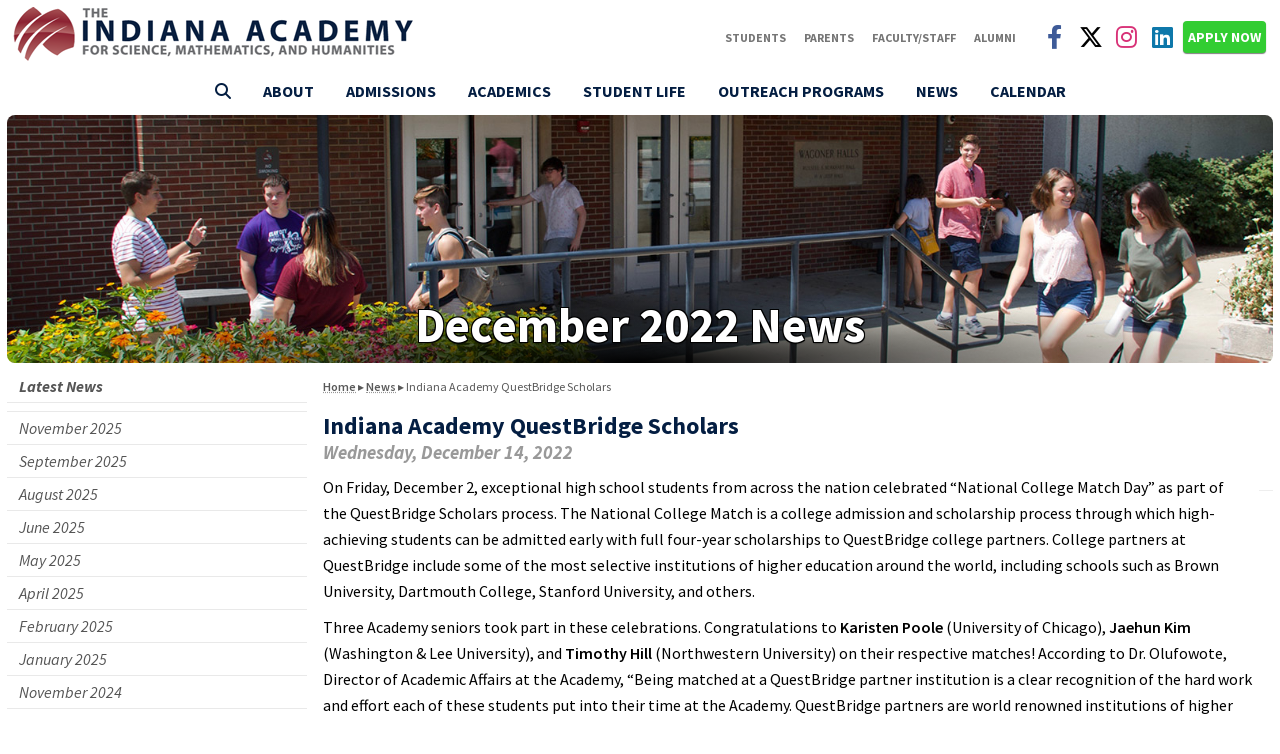

--- FILE ---
content_type: text/html; charset=UTF-8
request_url: https://academy.bsu.edu/2022/12/indiana-academy-questbridge-scholars/
body_size: 10856
content:
<!DOCTYPE html>
<html lang="en">
<head>
<meta charset="UTF-8">
<meta name="theme-color" content="#862633">
<meta name="viewport" content="width=device-width, initial-scale=1">
<meta name="description" content="The Indiana Academy is a two-year, public, residential high school for gifted and talented Juniors and Seniors from across Indiana, which also offers youth enrichment programs, advanced teacher training, and educational resources to people everywhere.">
<meta name="robots" content="index, follow">
<meta name="facebook-domain-verification" content="kbayugpd3q155ktxw7bxu4m74fltnd" />
<link rel="apple-touch-icon" href="/wp-content/themes/academyfour/assets/academy-phone-icon.png">
<title>Indiana Academy QuestBridge Scholars | The Indiana Academy</title>
<meta name='robots' content='max-image-preview:large' />
	<style>img:is([sizes="auto" i], [sizes^="auto," i]) { contain-intrinsic-size: 3000px 1500px }</style>
	<link rel='dns-prefetch' href='//fonts.googleapis.com' />
<link rel='dns-prefetch' href='//use.fontawesome.com' />
		<style>
			.lazyload,
			.lazyloading {
				max-width: 100%;
			}
		</style>
		<script type="text/javascript">
/* <![CDATA[ */
window._wpemojiSettings = {"baseUrl":"https:\/\/s.w.org\/images\/core\/emoji\/16.0.1\/72x72\/","ext":".png","svgUrl":"https:\/\/s.w.org\/images\/core\/emoji\/16.0.1\/svg\/","svgExt":".svg","source":{"concatemoji":"https:\/\/academy.bsu.edu\/wp-includes\/js\/wp-emoji-release.min.js?ver=6.8.3"}};
/*! This file is auto-generated */
!function(s,n){var o,i,e;function c(e){try{var t={supportTests:e,timestamp:(new Date).valueOf()};sessionStorage.setItem(o,JSON.stringify(t))}catch(e){}}function p(e,t,n){e.clearRect(0,0,e.canvas.width,e.canvas.height),e.fillText(t,0,0);var t=new Uint32Array(e.getImageData(0,0,e.canvas.width,e.canvas.height).data),a=(e.clearRect(0,0,e.canvas.width,e.canvas.height),e.fillText(n,0,0),new Uint32Array(e.getImageData(0,0,e.canvas.width,e.canvas.height).data));return t.every(function(e,t){return e===a[t]})}function u(e,t){e.clearRect(0,0,e.canvas.width,e.canvas.height),e.fillText(t,0,0);for(var n=e.getImageData(16,16,1,1),a=0;a<n.data.length;a++)if(0!==n.data[a])return!1;return!0}function f(e,t,n,a){switch(t){case"flag":return n(e,"\ud83c\udff3\ufe0f\u200d\u26a7\ufe0f","\ud83c\udff3\ufe0f\u200b\u26a7\ufe0f")?!1:!n(e,"\ud83c\udde8\ud83c\uddf6","\ud83c\udde8\u200b\ud83c\uddf6")&&!n(e,"\ud83c\udff4\udb40\udc67\udb40\udc62\udb40\udc65\udb40\udc6e\udb40\udc67\udb40\udc7f","\ud83c\udff4\u200b\udb40\udc67\u200b\udb40\udc62\u200b\udb40\udc65\u200b\udb40\udc6e\u200b\udb40\udc67\u200b\udb40\udc7f");case"emoji":return!a(e,"\ud83e\udedf")}return!1}function g(e,t,n,a){var r="undefined"!=typeof WorkerGlobalScope&&self instanceof WorkerGlobalScope?new OffscreenCanvas(300,150):s.createElement("canvas"),o=r.getContext("2d",{willReadFrequently:!0}),i=(o.textBaseline="top",o.font="600 32px Arial",{});return e.forEach(function(e){i[e]=t(o,e,n,a)}),i}function t(e){var t=s.createElement("script");t.src=e,t.defer=!0,s.head.appendChild(t)}"undefined"!=typeof Promise&&(o="wpEmojiSettingsSupports",i=["flag","emoji"],n.supports={everything:!0,everythingExceptFlag:!0},e=new Promise(function(e){s.addEventListener("DOMContentLoaded",e,{once:!0})}),new Promise(function(t){var n=function(){try{var e=JSON.parse(sessionStorage.getItem(o));if("object"==typeof e&&"number"==typeof e.timestamp&&(new Date).valueOf()<e.timestamp+604800&&"object"==typeof e.supportTests)return e.supportTests}catch(e){}return null}();if(!n){if("undefined"!=typeof Worker&&"undefined"!=typeof OffscreenCanvas&&"undefined"!=typeof URL&&URL.createObjectURL&&"undefined"!=typeof Blob)try{var e="postMessage("+g.toString()+"("+[JSON.stringify(i),f.toString(),p.toString(),u.toString()].join(",")+"));",a=new Blob([e],{type:"text/javascript"}),r=new Worker(URL.createObjectURL(a),{name:"wpTestEmojiSupports"});return void(r.onmessage=function(e){c(n=e.data),r.terminate(),t(n)})}catch(e){}c(n=g(i,f,p,u))}t(n)}).then(function(e){for(var t in e)n.supports[t]=e[t],n.supports.everything=n.supports.everything&&n.supports[t],"flag"!==t&&(n.supports.everythingExceptFlag=n.supports.everythingExceptFlag&&n.supports[t]);n.supports.everythingExceptFlag=n.supports.everythingExceptFlag&&!n.supports.flag,n.DOMReady=!1,n.readyCallback=function(){n.DOMReady=!0}}).then(function(){return e}).then(function(){var e;n.supports.everything||(n.readyCallback(),(e=n.source||{}).concatemoji?t(e.concatemoji):e.wpemoji&&e.twemoji&&(t(e.twemoji),t(e.wpemoji)))}))}((window,document),window._wpemojiSettings);
/* ]]> */
</script>
<link rel='stylesheet' id='sbi_styles-css' href='https://academy.bsu.edu/wp-content/plugins/instagram-feed/css/sbi-styles.min.css?ver=6.10.0' type='text/css' media='all' />
<style id='wp-emoji-styles-inline-css' type='text/css'>

	img.wp-smiley, img.emoji {
		display: inline !important;
		border: none !important;
		box-shadow: none !important;
		height: 1em !important;
		width: 1em !important;
		margin: 0 0.07em !important;
		vertical-align: -0.1em !important;
		background: none !important;
		padding: 0 !important;
	}
</style>
<link rel='stylesheet' id='wp-block-library-css' href='https://academy.bsu.edu/wp-includes/css/dist/block-library/style.min.css?ver=6.8.3' type='text/css' media='all' />
<style id='classic-theme-styles-inline-css' type='text/css'>
/*! This file is auto-generated */
.wp-block-button__link{color:#fff;background-color:#32373c;border-radius:9999px;box-shadow:none;text-decoration:none;padding:calc(.667em + 2px) calc(1.333em + 2px);font-size:1.125em}.wp-block-file__button{background:#32373c;color:#fff;text-decoration:none}
</style>
<style id='font-awesome-svg-styles-default-inline-css' type='text/css'>
.svg-inline--fa {
  display: inline-block;
  height: 1em;
  overflow: visible;
  vertical-align: -.125em;
}
</style>
<link rel='stylesheet' id='font-awesome-svg-styles-css' href='https://academy.bsu.edu/wp-content/uploads/font-awesome/v6.4.2/css/svg-with-js.css' type='text/css' media='all' />
<style id='font-awesome-svg-styles-inline-css' type='text/css'>
   .wp-block-font-awesome-icon svg::before,
   .wp-rich-text-font-awesome-icon svg::before {content: unset;}
</style>
<style id='global-styles-inline-css' type='text/css'>
:root{--wp--preset--aspect-ratio--square: 1;--wp--preset--aspect-ratio--4-3: 4/3;--wp--preset--aspect-ratio--3-4: 3/4;--wp--preset--aspect-ratio--3-2: 3/2;--wp--preset--aspect-ratio--2-3: 2/3;--wp--preset--aspect-ratio--16-9: 16/9;--wp--preset--aspect-ratio--9-16: 9/16;--wp--preset--color--black: #000000;--wp--preset--color--cyan-bluish-gray: #abb8c3;--wp--preset--color--white: #ffffff;--wp--preset--color--pale-pink: #f78da7;--wp--preset--color--vivid-red: #cf2e2e;--wp--preset--color--luminous-vivid-orange: #ff6900;--wp--preset--color--luminous-vivid-amber: #fcb900;--wp--preset--color--light-green-cyan: #7bdcb5;--wp--preset--color--vivid-green-cyan: #00d084;--wp--preset--color--pale-cyan-blue: #8ed1fc;--wp--preset--color--vivid-cyan-blue: #0693e3;--wp--preset--color--vivid-purple: #9b51e0;--wp--preset--gradient--vivid-cyan-blue-to-vivid-purple: linear-gradient(135deg,rgba(6,147,227,1) 0%,rgb(155,81,224) 100%);--wp--preset--gradient--light-green-cyan-to-vivid-green-cyan: linear-gradient(135deg,rgb(122,220,180) 0%,rgb(0,208,130) 100%);--wp--preset--gradient--luminous-vivid-amber-to-luminous-vivid-orange: linear-gradient(135deg,rgba(252,185,0,1) 0%,rgba(255,105,0,1) 100%);--wp--preset--gradient--luminous-vivid-orange-to-vivid-red: linear-gradient(135deg,rgba(255,105,0,1) 0%,rgb(207,46,46) 100%);--wp--preset--gradient--very-light-gray-to-cyan-bluish-gray: linear-gradient(135deg,rgb(238,238,238) 0%,rgb(169,184,195) 100%);--wp--preset--gradient--cool-to-warm-spectrum: linear-gradient(135deg,rgb(74,234,220) 0%,rgb(151,120,209) 20%,rgb(207,42,186) 40%,rgb(238,44,130) 60%,rgb(251,105,98) 80%,rgb(254,248,76) 100%);--wp--preset--gradient--blush-light-purple: linear-gradient(135deg,rgb(255,206,236) 0%,rgb(152,150,240) 100%);--wp--preset--gradient--blush-bordeaux: linear-gradient(135deg,rgb(254,205,165) 0%,rgb(254,45,45) 50%,rgb(107,0,62) 100%);--wp--preset--gradient--luminous-dusk: linear-gradient(135deg,rgb(255,203,112) 0%,rgb(199,81,192) 50%,rgb(65,88,208) 100%);--wp--preset--gradient--pale-ocean: linear-gradient(135deg,rgb(255,245,203) 0%,rgb(182,227,212) 50%,rgb(51,167,181) 100%);--wp--preset--gradient--electric-grass: linear-gradient(135deg,rgb(202,248,128) 0%,rgb(113,206,126) 100%);--wp--preset--gradient--midnight: linear-gradient(135deg,rgb(2,3,129) 0%,rgb(40,116,252) 100%);--wp--preset--font-size--small: 13px;--wp--preset--font-size--medium: 20px;--wp--preset--font-size--large: 36px;--wp--preset--font-size--x-large: 42px;--wp--preset--spacing--20: 0.44rem;--wp--preset--spacing--30: 0.67rem;--wp--preset--spacing--40: 1rem;--wp--preset--spacing--50: 1.5rem;--wp--preset--spacing--60: 2.25rem;--wp--preset--spacing--70: 3.38rem;--wp--preset--spacing--80: 5.06rem;--wp--preset--shadow--natural: 6px 6px 9px rgba(0, 0, 0, 0.2);--wp--preset--shadow--deep: 12px 12px 50px rgba(0, 0, 0, 0.4);--wp--preset--shadow--sharp: 6px 6px 0px rgba(0, 0, 0, 0.2);--wp--preset--shadow--outlined: 6px 6px 0px -3px rgba(255, 255, 255, 1), 6px 6px rgba(0, 0, 0, 1);--wp--preset--shadow--crisp: 6px 6px 0px rgba(0, 0, 0, 1);}:where(.is-layout-flex){gap: 0.5em;}:where(.is-layout-grid){gap: 0.5em;}body .is-layout-flex{display: flex;}.is-layout-flex{flex-wrap: wrap;align-items: center;}.is-layout-flex > :is(*, div){margin: 0;}body .is-layout-grid{display: grid;}.is-layout-grid > :is(*, div){margin: 0;}:where(.wp-block-columns.is-layout-flex){gap: 2em;}:where(.wp-block-columns.is-layout-grid){gap: 2em;}:where(.wp-block-post-template.is-layout-flex){gap: 1.25em;}:where(.wp-block-post-template.is-layout-grid){gap: 1.25em;}.has-black-color{color: var(--wp--preset--color--black) !important;}.has-cyan-bluish-gray-color{color: var(--wp--preset--color--cyan-bluish-gray) !important;}.has-white-color{color: var(--wp--preset--color--white) !important;}.has-pale-pink-color{color: var(--wp--preset--color--pale-pink) !important;}.has-vivid-red-color{color: var(--wp--preset--color--vivid-red) !important;}.has-luminous-vivid-orange-color{color: var(--wp--preset--color--luminous-vivid-orange) !important;}.has-luminous-vivid-amber-color{color: var(--wp--preset--color--luminous-vivid-amber) !important;}.has-light-green-cyan-color{color: var(--wp--preset--color--light-green-cyan) !important;}.has-vivid-green-cyan-color{color: var(--wp--preset--color--vivid-green-cyan) !important;}.has-pale-cyan-blue-color{color: var(--wp--preset--color--pale-cyan-blue) !important;}.has-vivid-cyan-blue-color{color: var(--wp--preset--color--vivid-cyan-blue) !important;}.has-vivid-purple-color{color: var(--wp--preset--color--vivid-purple) !important;}.has-black-background-color{background-color: var(--wp--preset--color--black) !important;}.has-cyan-bluish-gray-background-color{background-color: var(--wp--preset--color--cyan-bluish-gray) !important;}.has-white-background-color{background-color: var(--wp--preset--color--white) !important;}.has-pale-pink-background-color{background-color: var(--wp--preset--color--pale-pink) !important;}.has-vivid-red-background-color{background-color: var(--wp--preset--color--vivid-red) !important;}.has-luminous-vivid-orange-background-color{background-color: var(--wp--preset--color--luminous-vivid-orange) !important;}.has-luminous-vivid-amber-background-color{background-color: var(--wp--preset--color--luminous-vivid-amber) !important;}.has-light-green-cyan-background-color{background-color: var(--wp--preset--color--light-green-cyan) !important;}.has-vivid-green-cyan-background-color{background-color: var(--wp--preset--color--vivid-green-cyan) !important;}.has-pale-cyan-blue-background-color{background-color: var(--wp--preset--color--pale-cyan-blue) !important;}.has-vivid-cyan-blue-background-color{background-color: var(--wp--preset--color--vivid-cyan-blue) !important;}.has-vivid-purple-background-color{background-color: var(--wp--preset--color--vivid-purple) !important;}.has-black-border-color{border-color: var(--wp--preset--color--black) !important;}.has-cyan-bluish-gray-border-color{border-color: var(--wp--preset--color--cyan-bluish-gray) !important;}.has-white-border-color{border-color: var(--wp--preset--color--white) !important;}.has-pale-pink-border-color{border-color: var(--wp--preset--color--pale-pink) !important;}.has-vivid-red-border-color{border-color: var(--wp--preset--color--vivid-red) !important;}.has-luminous-vivid-orange-border-color{border-color: var(--wp--preset--color--luminous-vivid-orange) !important;}.has-luminous-vivid-amber-border-color{border-color: var(--wp--preset--color--luminous-vivid-amber) !important;}.has-light-green-cyan-border-color{border-color: var(--wp--preset--color--light-green-cyan) !important;}.has-vivid-green-cyan-border-color{border-color: var(--wp--preset--color--vivid-green-cyan) !important;}.has-pale-cyan-blue-border-color{border-color: var(--wp--preset--color--pale-cyan-blue) !important;}.has-vivid-cyan-blue-border-color{border-color: var(--wp--preset--color--vivid-cyan-blue) !important;}.has-vivid-purple-border-color{border-color: var(--wp--preset--color--vivid-purple) !important;}.has-vivid-cyan-blue-to-vivid-purple-gradient-background{background: var(--wp--preset--gradient--vivid-cyan-blue-to-vivid-purple) !important;}.has-light-green-cyan-to-vivid-green-cyan-gradient-background{background: var(--wp--preset--gradient--light-green-cyan-to-vivid-green-cyan) !important;}.has-luminous-vivid-amber-to-luminous-vivid-orange-gradient-background{background: var(--wp--preset--gradient--luminous-vivid-amber-to-luminous-vivid-orange) !important;}.has-luminous-vivid-orange-to-vivid-red-gradient-background{background: var(--wp--preset--gradient--luminous-vivid-orange-to-vivid-red) !important;}.has-very-light-gray-to-cyan-bluish-gray-gradient-background{background: var(--wp--preset--gradient--very-light-gray-to-cyan-bluish-gray) !important;}.has-cool-to-warm-spectrum-gradient-background{background: var(--wp--preset--gradient--cool-to-warm-spectrum) !important;}.has-blush-light-purple-gradient-background{background: var(--wp--preset--gradient--blush-light-purple) !important;}.has-blush-bordeaux-gradient-background{background: var(--wp--preset--gradient--blush-bordeaux) !important;}.has-luminous-dusk-gradient-background{background: var(--wp--preset--gradient--luminous-dusk) !important;}.has-pale-ocean-gradient-background{background: var(--wp--preset--gradient--pale-ocean) !important;}.has-electric-grass-gradient-background{background: var(--wp--preset--gradient--electric-grass) !important;}.has-midnight-gradient-background{background: var(--wp--preset--gradient--midnight) !important;}.has-small-font-size{font-size: var(--wp--preset--font-size--small) !important;}.has-medium-font-size{font-size: var(--wp--preset--font-size--medium) !important;}.has-large-font-size{font-size: var(--wp--preset--font-size--large) !important;}.has-x-large-font-size{font-size: var(--wp--preset--font-size--x-large) !important;}
:where(.wp-block-post-template.is-layout-flex){gap: 1.25em;}:where(.wp-block-post-template.is-layout-grid){gap: 1.25em;}
:where(.wp-block-columns.is-layout-flex){gap: 2em;}:where(.wp-block-columns.is-layout-grid){gap: 2em;}
:root :where(.wp-block-pullquote){font-size: 1.5em;line-height: 1.6;}
</style>
<link rel='stylesheet' id='wpcdt-public-css-css' href='https://academy.bsu.edu/wp-content/plugins/countdown-timer-ultimate/assets/css/wpcdt-public.css?ver=2.6.9' type='text/css' media='all' />
<link rel='stylesheet' id='ctf_styles-css' href='https://academy.bsu.edu/wp-content/plugins/custom-twitter-feeds/css/ctf-styles.min.css?ver=2.3.1' type='text/css' media='all' />
<link rel='stylesheet' id='olark-wp-css' href='https://academy.bsu.edu/wp-content/plugins/olark-live-chat/public/css/olark-wp-public.css?ver=1.0.0' type='text/css' media='all' />
<link rel='stylesheet' id='source-css' href='https://fonts.googleapis.com/css?family=Source+Sans+Pro%3A400%2C400i%2C600%2C600i%2C700%2C700i&#038;ver=6.8.3' type='text/css' media='all' />
<link rel='stylesheet' id='style-css' href='https://academy.bsu.edu/wp-content/themes/academyfour/style.css?ver=1.0' type='text/css' media='screen' />
<link rel='stylesheet' id='style_pr-css' href='https://academy.bsu.edu/wp-content/themes/academyfour/style_pr.css?ver=1.0' type='text/css' media='print' />
<link rel='stylesheet' id='font-awesome-official-css' href='https://use.fontawesome.com/releases/v6.4.2/css/all.css' type='text/css' media='all' integrity="sha384-blOohCVdhjmtROpu8+CfTnUWham9nkX7P7OZQMst+RUnhtoY/9qemFAkIKOYxDI3" crossorigin="anonymous" />
<link rel='stylesheet' id='ics-calendar-css' href='https://academy.bsu.edu/wp-content/plugins/ics-calendar/assets/style.min.css?ver=11.7.0.1' type='text/css' media='all' />
<link rel='stylesheet' id='font-awesome-official-v4shim-css' href='https://use.fontawesome.com/releases/v6.4.2/css/v4-shims.css' type='text/css' media='all' integrity="sha384-IqMDcR2qh8kGcGdRrxwop5R2GiUY5h8aDR/LhYxPYiXh3sAAGGDkFvFqWgFvTsTd" crossorigin="anonymous" />
<script type="text/javascript" src="https://academy.bsu.edu/wp-includes/js/jquery/jquery.min.js?ver=3.7.1" id="jquery-core-js"></script>
<script type="text/javascript" src="https://academy.bsu.edu/wp-includes/js/jquery/jquery-migrate.min.js?ver=3.4.1" id="jquery-migrate-js"></script>
<script type="text/javascript" id="olark-wp-js-extra">
/* <![CDATA[ */
var olark_vars = {"site_ID":"7426-658-10-7802","expand":"0","float":"0","override_lang":"0","lang":"","api":"","mobile":"1","woocommerce":"","woocommerce_version":null,"enable_cartsaver":"0"};
/* ]]> */
</script>
<script type="text/javascript" src="https://academy.bsu.edu/wp-content/plugins/olark-live-chat/public/js/olark-wp-public.js?ver=1.0.0" id="olark-wp-js"></script>
<script type="text/javascript" src="https://academy.bsu.edu/wp-content/themes/academyfour/academy.js?ver=6.8.3" id="script-js"></script>
<link rel="https://api.w.org/" href="https://academy.bsu.edu/wp-json/" /><link rel="alternate" title="JSON" type="application/json" href="https://academy.bsu.edu/wp-json/wp/v2/posts/4940" /><link rel="EditURI" type="application/rsd+xml" title="RSD" href="https://academy.bsu.edu/xmlrpc.php?rsd" />
<link rel="canonical" href="https://academy.bsu.edu/2022/12/indiana-academy-questbridge-scholars/" />
<link rel='shortlink' href='https://academy.bsu.edu/?p=4940' />
<link rel="alternate" title="oEmbed (JSON)" type="application/json+oembed" href="https://academy.bsu.edu/wp-json/oembed/1.0/embed?url=https%3A%2F%2Facademy.bsu.edu%2F2022%2F12%2Findiana-academy-questbridge-scholars%2F" />
<link rel="alternate" title="oEmbed (XML)" type="text/xml+oembed" href="https://academy.bsu.edu/wp-json/oembed/1.0/embed?url=https%3A%2F%2Facademy.bsu.edu%2F2022%2F12%2Findiana-academy-questbridge-scholars%2F&#038;format=xml" />
		<script>
			document.documentElement.className = document.documentElement.className.replace('no-js', 'js');
		</script>
				<style>
			.no-js img.lazyload {
				display: none;
			}

			figure.wp-block-image img.lazyloading {
				min-width: 150px;
			}

			.lazyload,
			.lazyloading {
				--smush-placeholder-width: 100px;
				--smush-placeholder-aspect-ratio: 1/1;
				width: var(--smush-image-width, var(--smush-placeholder-width)) !important;
				aspect-ratio: var(--smush-image-aspect-ratio, var(--smush-placeholder-aspect-ratio)) !important;
			}

						.lazyload, .lazyloading {
				opacity: 0;
			}

			.lazyloaded {
				opacity: 1;
				transition: opacity 400ms;
				transition-delay: 0ms;
			}

					</style>
		<link rel="icon" href="https://academy.bsu.edu/wp-content/uploads/cropped-academy-logomark-512-32x32.png" sizes="32x32" />
<link rel="icon" href="https://academy.bsu.edu/wp-content/uploads/cropped-academy-logomark-512-192x192.png" sizes="192x192" />
<link rel="apple-touch-icon" href="https://academy.bsu.edu/wp-content/uploads/cropped-academy-logomark-512-180x180.png" />
<meta name="msapplication-TileImage" content="https://academy.bsu.edu/wp-content/uploads/cropped-academy-logomark-512-270x270.png" />
<!-- Facebook Pixel Code -->
<script>
!function(f,b,e,v,n,t,s)
{if(f.fbq)return;n=f.fbq=function(){n.callMethod?
n.callMethod.apply(n,arguments):n.queue.push(arguments)};
if(!f._fbq)f._fbq=n;n.push=n;n.loaded=!0;n.version='2.0';
n.queue=[];t=b.createElement(e);t.async=!0;
t.src=v;s=b.getElementsByTagName(e)[0];
s.parentNode.insertBefore(t,s)}(window, document,'script',
'https://connect.facebook.net/en_US/fbevents.js');
fbq('init', '1226768304408429');
fbq('track', 'PageView');
</script>
<noscript><img height="1" width="1" style="display:none"
src="https://www.facebook.com/tr?id=1226768304408429&ev=PageView&noscript=1"
/></noscript>
<!-- End Facebook Pixel Code -->
<!-- Facebook Pixel Code -->
<script>
!function(f,b,e,v,n,t,s)
{if(f.fbq)return;n=f.fbq=function(){n.callMethod?
n.callMethod.apply(n,arguments):n.queue.push(arguments)};
if(!f._fbq)f._fbq=n;n.push=n;n.loaded=!0;n.version='2.0';
n.queue=[];t=b.createElement(e);t.async=!0;
t.src=v;s=b.getElementsByTagName(e)[0];
s.parentNode.insertBefore(t,s)}(window, document,'script',
'https://connect.facebook.net/en_US/fbevents.js');
fbq('init', '528824498512541');
fbq('track', 'PageView');
</script>
<noscript><img height="1" width="1" style="display:none"
src="https://www.facebook.com/tr?id=528824498512541&ev=PageView&noscript=1"
/></noscript>
<!-- End Facebook Pixel Code -->
<!-- Facebook Pixel Code -->
<script>
!function(f,b,e,v,n,t,s)
{if(f.fbq)return;n=f.fbq=function(){n.callMethod?
n.callMethod.apply(n,arguments):n.queue.push(arguments)};
if(!f._fbq)f._fbq=n;n.push=n;n.loaded=!0;n.version='2.0';
n.queue=[];t=b.createElement(e);t.async=!0;
t.src=v;s=b.getElementsByTagName(e)[0];
s.parentNode.insertBefore(t,s)}(window, document,'script',
'https://connect.facebook.net/en_US/fbevents.js');
fbq('init', '270669337864623');
fbq('track', 'PageView');
</script>
<noscript><img height="1" width="1" style="display:none"
src="https://www.facebook.com/tr?id=270669337864623&ev=PageView&noscript=1"
/></noscript>
<!-- End Facebook Pixel Code -->
</head>
<!-- Google tag (gtag.js) -->
<script async src="https://www.googletagmanager.com/gtag/js?id=G-7X8TP64J6X"></script>
<script>
  window.dataLayer = window.dataLayer || [];
  function gtag(){dataLayer.push(arguments);}
  gtag('js', new Date());

  gtag('config', 'G-7X8TP64J6X');
</script>
<body onload="scrollFade(); rH('');" onscroll="scrollFade();">
<div id="wrapper">
<header id="header"><div id="logo"><a href="/"><img id="logomark" data-srcset="https://academy.bsu.edu/wp-content/themes/academyfour/assets/academy_logomark_1x.png 1x, https://academy.bsu.edu/wp-content/themes/academyfour/assets/academy_logomark_2x.png 2x" data-src="https://academy.bsu.edu/wp-content/themes/academyfour/assets/academy_logomark_2x.png" alt="Academy Logo" src="[data-uri]" class="lazyload" style="--smush-placeholder-width: 124px; --smush-placeholder-aspect-ratio: 124/108;"><img id="logotype" data-srcset="https://academy.bsu.edu/wp-content/themes/academyfour/assets/academy_logotype_1x.png 1x, https://academy.bsu.edu/wp-content/themes/academyfour/assets/academy_logotype_2x.png 2x" data-src="https://academy.bsu.edu/wp-content/themes/academyfour/assets/academy_logotype_2x.png" alt="Academy Logo Text" src="[data-uri]" class="lazyload" style="--smush-placeholder-width: 676px; --smush-placeholder-aspect-ratio: 676/108;"><h2>The Indiana Academy for Science, Mathematics, and Humanities</h2></a></div><div id="tagline"><ul id="fourmenu"><li><a href="/students/" title="Students">Students</a></li><li><a href="/parents/" title="Parents">Parents</a></li><li><a href="/faculty/" title="Faculty/Staff">Faculty/Staff</a></li><li><a href="/alumni/" title="Alumni">Alumni</a></li></ul></div><a id="socialtoggle" onclick="socialtoggle();" data-flag="0"><span class="socicon"><i class="fas fa-share-alt"></i></span></a><nav id="social_nav"><ul><li class="social socicon"><a href="https://www.facebook.com/theindianaacademy" target="new" id="socFacebook" aria-label="Indiana Academy Facebook"><i class="fab fa-facebook-f"></i></a></li><li class="social socicon"><a href="https://twitter.com/IndianaAcademy" target="new" id="socTwitter" aria-label="Indiana Academy Twitter"><i class="fa-brands fa-x-twitter"></i></a></li><li class="social socicon"><a href="http://instagram.com/indianaacademy" target="new" id="socInstagram" aria-label="Indiana Academy Instagram"><i class="fab fa-instagram"></i></a></li><li class="social socicon"><a href="https://www.linkedin.com/school/indiana-academy-for-science-mathematics-&-humanities/" target="new" id="socLinkedIn" aria-label="Indiana Academy LinkedIn"><i class="fab fa-linkedin"></i></a></li><li class="social"><!--<a href="https://oneballstate.bsu.edu/indianaacademy/" id="socDonate">Donate</a>--><a href="admissions/apply/" id="socDonate">Apply Now</a></li></ul></nav><a id="navtoggle" onclick="navtoggle();" data-flag="0"><i class="fas fa-bars"></i></a><nav id="main_nav" role="navigation"><ul><!--
--><li class="footer-no"><a onMouseOver="document.getElementsByName('s')[1].focus();" onFocus="document.getElementsByName('s')[1].focus();"><span class="socicon phone-no"><i class="fas fa-search"></i></span><span class="phone-yes"><form role="search" method="get" class="search-form" action="https://academy.bsu.edu/">
				<label>
					<span class="screen-reader-text">Search for:</span>
					<input type="search" class="search-field" placeholder="Search &hellip;" value="" name="s" />
				</label>
				<input type="submit" class="search-submit" value="Search" />
			</form></span></a><ul><!--
	--><li><div><form role="search" method="get" class="search-form" action="https://academy.bsu.edu/">
				<label>
					<span class="screen-reader-text">Search for:</span>
					<input type="search" class="search-field" placeholder="Search &hellip;" value="" name="s" />
				</label>
				<input type="submit" class="search-submit" value="Search" />
			</form></div></li></ul></li><!--
--><li><a href="/about/">About</a><ul><!--
	--><li><a href="/about/the-academy-mission/">Mission</a></li><!--
	--><li><a href="/about/by-the-numbers/">By The Numbers</a></li><!--
	--><li><a href="/about/visit-us/">Visit Us</a></li><!--
	--><li><a href="/about/about-ball-state-muncie/">Ball State + Muncie</a></li><!--
	--><li><a href="/personnel/">Personnel</a></li><!--
	--><li><a href="/about/non-discrimination/">Non-Discrimination</a></li><!--
	--><li><a href="/about/contact-us/">Contact Us</a></li><!--
	--><li><a href="/donate/">Donations</a></li><!-- /donate/
	--><li><a href="https://bsu.peopleadmin.com/postings/search?query_position_type_id%5B%5D=any&query_organizational_tier_3_id%5B%5D=286" target="_blank">Employment Opportunities</a></li><!--
	--><li><a href="/about/legal-information/">Legal Information</a></li></ul></li><!--
--><li><a href="/admissions/">Admissions</a><ul><!--
	--><li><a href="/admissions/apply/">Apply Now</a></li><!--
	--><!--<li><a href="/admissions/senior/">Apply for Senior Year Only</a></li>--><!--
	--><!--<li><a href="/admissions/sophomore/">Apply for Sophomore Year</a></li>--><!--
	--><li><a href="/visit/">Visit Opportunities</a></li><!--
	--><li><a href="/admissions/faqs/">FAQs</a></li><!--
	--><li><a href="/international/">International Students</a></li><!--
	--><li><a href="/online/">Outreach Online Classes</a></li><!--
	--><li><a href="/admissions/admissions-contact-information/">Contact Us</a></li></ul></li><!--
--><li><a href="/academics/">Academics</a><ul><!--
	--><li><a href="/catalog/">Course Catalog</a></li><!--
	--><li><a href="/academics/syllabi/">Course Syllabi</a></li><!--
	--><li><a href="/online/">Online Education</a></li><!--
	--><li><a href="/academics/ball-state-courses/">Ball State Courses</a></li><!--
	--><li><a href="/academics/advanced-placement/">Advanced Placement</a></li><!--
	--><li><a href="/academics/dual-credit/">Dual Credit</a></li><!--
	--><li><a href="/academics/may-term/">May Term</a></li><!--
	--><li><a href="/academics/national-honor-society/">National Honor Society</a></li><!--
	--><li><a href="/academics/service-wellness/">Service + Wellness</a></li><!--
	--><li><a href="/academics/tutoring/">Tutoring Information</a></li><!--
	--><li><a href="/academics/graduation/">Graduation Requirements</a></li><!--
	--><li><a href="/students/">Current Student Resources</a></li></ul></li><!--
--><li><a href="/student-life/">Student Life</a><ul><!--
	--><li><a href="/handbook/">Student Handbook</a></li><!--
	--><li><a href="/student-life/health-services/">Health Services</a></li><!--
	--><li><a href="/student-life/mental-health-services/">Mental Health Services</a></li><!--
	--><li><a href="/counseling/">College Counseling Services</a></li><!--
	--><li><a href="/student-life/extracurricular/">Extracurricular Activities</a></li><!--
	--><li><a href="/student-life/athletics/">Athletics</a></li></ul></li><!--
--><li><a href="/outreach/">Outreach Programs</a><ul><!--
    --><li><a href="/scw/">School Counselor Workshop</a></li><!--
	--><li><a href="https://eventreg.collegeboard.org/event/4ee4d5dc-e3fe-41a3-8e4c-e7602a0afa0c/" target="_blank">AP Summer Institute</a></li><!--/apsi-local/"
	--><li><a href="/online/">Online Education Program</a></li><!--
    --><li><a href="/youth/">Youth Enrichment Programs</a></li><!--
	--><li><a href="/camps/">Summer Camps</a></li></ul></li><!--
--><li><a href="/news/">News</a><ul><!--
	--><li><a href="/news/">Academy News</a></li><!--
	--><li><a href="/alumni/spotlight/">Alumni Spotlight</a></li><!--
	--><li><a href="/news/exceptional-students/">Exceptional Students</a></li></ul></li><!--
--><li class="menu-right"><a href="/calendar/">Calendar</a><ul><!--
	--><li><a href="/calendar/">Academy Calendar</a></li><!--
	--><li><a href="https://www.bsu.edu/calendar/calendars/academic-calendar" target="_blank">Ball State Calendar</a></li><!--
	--><li><a href="https://burrislab.bsu.edu/news-and-events/">Burris Calendars</a></li><!--
	--><li><a href="https://burrislab.bsu.edu/athletics" target="_blank">Athletic Calendar</a></li></ul></li><!--
--><li class="phone-yes footer-no menu-portal"><a href="/students/">Students</a></li><!--
--><li class="phone-yes footer-no menu-portal"><a href="/parents/">Parents</a></li><!--
--><li class="phone-yes footer-no menu-portal"><a href="/faculty/">Faculty/Staff</a></li><!--
--><li class="phone-yes footer-no menu-portal"><a href="/alumni/">Alumni</a></li><!--
--><li class="phone-yes footer-no menu-donate"><a href="/admissions/apply/">Apply Now</a></li><!-- /donate/
--><li class="phone-yes phone-no footer-yes"><b>User Portals</b><ul style="clear:both;"><!--
	--><li><a href="/students/">Students</a></li><!--
	--><li><a href="/parents/">Parents</a></li><!--
	--><li><a href="/faculty/">Faculty/Staff</a></li><!--
	--><li><a href="/alumni/">Alumni</a></li></ul></li><!--
--></ul></nav><!--<p class="alertbar alert-[blue|burgundy|green|orange]"><a href="[alert link]">[alert text]</a></p>--></header><!-- (is_page(4127)) [Return to School] || (is_page(3653)) [Old Home] || is_page(3290) [Covid19] --><main>
<article>
<h1><span>December 2022 News</span></h1>
<div id="container">
<div class="columns">
<div class="breadcrumbs" typeof="BreadcrumbList" vocab="https://schema.org/">
    <!-- Breadcrumb NavXT 7.4.1 -->
<span property="itemListElement" typeof="ListItem"><a property="item" typeof="WebPage" title="Go to the homepage." href="https://academy.bsu.edu" class="home"><span property="name">Home</span></a><meta property="position" content="1"></span> &#9656; <span property="itemListElement" typeof="ListItem"><a property="item" typeof="WebPage" title="Go to the News category archives." href="https://academy.bsu.edu/category/news/" class="taxonomy category"><span property="name">News</span></a><meta property="position" content="2"></span> &#9656; <span property="itemListElement" typeof="ListItem"><span property="name">Indiana Academy QuestBridge Scholars</span><meta property="position" content="3"></span></div>
<h2>Indiana Academy QuestBridge Scholars</h2>
<h3 style="margin:0 0 6px 0; color:#999; font-style:italic;">Wednesday, December 14, 2022</h3>
<aside><figcaption></figcaption></aside><p>On Friday, December 2, exceptional high school students from across the nation celebrated “National College Match Day” as part of the QuestBridge Scholars process. The National College Match is a college admission and scholarship process through which high-achieving students can be admitted early with full four-year scholarships to QuestBridge college partners. College partners at QuestBridge include some of the most selective institutions of higher education around the world, including schools such as Brown University, Dartmouth College, Stanford University, and others.</p>
<p>Three Academy seniors took part in these celebrations. Congratulations to <strong>Karisten Poole</strong> (University of Chicago), <strong>Jaehun Kim</strong> (Washington &#038; Lee University), and <strong>Timothy Hill</strong> (Northwestern University) on their respective matches! According to Dr. Olufowote, Director of Academic Affairs at the Academy, “Being matched at a QuestBridge partner institution is a clear recognition of the hard work and effort each of these students put into their time at the Academy. QuestBridge partners are world renowned institutions of higher education that espouse parallel ideals and values of intellectual curiosity and academic excellence, similar to the mission of the Academy. We are all very proud of these students’ accomplishments and humbled to have them represent the Indiana Academy at the next level.”</p><div class="navigation">
<span class="older">&laquo; <a href="https://academy.bsu.edu/2022/11/ia-spell-bowl-results/" rel="prev">IA Spell Bowl Results!</a>&nbsp;</span> <span class="newer">&nbsp;<a href="https://academy.bsu.edu/2022/12/life-science-teaching-position-available/" rel="next">Life Science Teaching Position Available</a> &raquo;</span>
</div>
</div>
<a id="subtoggle" onclick="subtoggle();" data-flag="0"><i class="fas fa-plus"></i></a>
<div id="sub_nav">
<ul id="newsnav">
<li class="menu-bold menu-spaceafter"><a href="/news/">Latest News</a></li>
	<li><a href='https://academy.bsu.edu/2025/11/'>November 2025</a></li>
	<li><a href='https://academy.bsu.edu/2025/09/'>September 2025</a></li>
	<li><a href='https://academy.bsu.edu/2025/08/'>August 2025</a></li>
	<li><a href='https://academy.bsu.edu/2025/06/'>June 2025</a></li>
	<li><a href='https://academy.bsu.edu/2025/05/'>May 2025</a></li>
	<li><a href='https://academy.bsu.edu/2025/04/'>April 2025</a></li>
	<li><a href='https://academy.bsu.edu/2025/02/'>February 2025</a></li>
	<li><a href='https://academy.bsu.edu/2025/01/'>January 2025</a></li>
	<li><a href='https://academy.bsu.edu/2024/11/'>November 2024</a></li>
	<li><a href='https://academy.bsu.edu/2024/10/'>October 2024</a></li>
	<li><a href='https://academy.bsu.edu/2024/09/'>September 2024</a></li>
	<li><a href='https://academy.bsu.edu/2024/07/'>July 2024</a></li>
	<li><a href='https://academy.bsu.edu/2025/'>2025</a></li>
	<li><a href='https://academy.bsu.edu/2024/'>2024</a></li>
	<li><a href='https://academy.bsu.edu/2023/'>2023</a></li>
	<li><a href='https://academy.bsu.edu/2022/'>2022</a></li>
	<li><a href='https://academy.bsu.edu/2021/'>2021</a></li>
	<li><a href='https://academy.bsu.edu/2020/'>2020</a></li>
	<li><a href='https://academy.bsu.edu/2019/'>2019</a></li>
	<li><a href='https://academy.bsu.edu/2018/'>2018</a></li>
	<li><a href='https://academy.bsu.edu/2017/'>2017</a></li>
	<li><a href='https://academy.bsu.edu/2016/'>2016</a></li>
</ul>
</div>
</div>
</article>
</main>
<footer id="footer"><div><h3>The Indiana Academy<br>for Science, Mathematics, and Humanities</h3><p>Academy House<br>Ball State University<br>Muncie, Indiana 47306<br>800-316-3163</p><p>&copy;2025 <a href="/">The Indiana Academy</a> / <a href="http://www.bsu.edu/">Ball State University</a></p><p><a href="/about/legal-information/">Legal Information</a>&nbsp;&nbsp;&nbsp;|&nbsp;&nbsp;&nbsp;<span class="emailname" onClick="sendEmail('academyweb')">Contact Webmaster</span></p></div>
<div><ul><!--
--><li class="footer-no"><a onMouseOver="document.getElementsByName('s')[1].focus();" onFocus="document.getElementsByName('s')[1].focus();"><span class="socicon phone-no"><i class="fas fa-search"></i></span><span class="phone-yes"><form role="search" method="get" class="search-form" action="https://academy.bsu.edu/">
				<label>
					<span class="screen-reader-text">Search for:</span>
					<input type="search" class="search-field" placeholder="Search &hellip;" value="" name="s" />
				</label>
				<input type="submit" class="search-submit" value="Search" />
			</form></span></a><ul><!--
	--><li><div><form role="search" method="get" class="search-form" action="https://academy.bsu.edu/">
				<label>
					<span class="screen-reader-text">Search for:</span>
					<input type="search" class="search-field" placeholder="Search &hellip;" value="" name="s" />
				</label>
				<input type="submit" class="search-submit" value="Search" />
			</form></div></li></ul></li><!--
--><li><a href="/about/">About</a><ul><!--
	--><li><a href="/about/the-academy-mission/">Mission</a></li><!--
	--><li><a href="/about/by-the-numbers/">By The Numbers</a></li><!--
	--><li><a href="/about/visit-us/">Visit Us</a></li><!--
	--><li><a href="/about/about-ball-state-muncie/">Ball State + Muncie</a></li><!--
	--><li><a href="/personnel/">Personnel</a></li><!--
	--><li><a href="/about/non-discrimination/">Non-Discrimination</a></li><!--
	--><li><a href="/about/contact-us/">Contact Us</a></li><!--
	--><li><a href="/donate/">Donations</a></li><!-- /donate/
	--><li><a href="https://bsu.peopleadmin.com/postings/search?query_position_type_id%5B%5D=any&query_organizational_tier_3_id%5B%5D=286" target="_blank">Employment Opportunities</a></li><!--
	--><li><a href="/about/legal-information/">Legal Information</a></li></ul></li><!--
--><li><a href="/admissions/">Admissions</a><ul><!--
	--><li><a href="/admissions/apply/">Apply Now</a></li><!--
	--><!--<li><a href="/admissions/senior/">Apply for Senior Year Only</a></li>--><!--
	--><!--<li><a href="/admissions/sophomore/">Apply for Sophomore Year</a></li>--><!--
	--><li><a href="/visit/">Visit Opportunities</a></li><!--
	--><li><a href="/admissions/faqs/">FAQs</a></li><!--
	--><li><a href="/international/">International Students</a></li><!--
	--><li><a href="/online/">Outreach Online Classes</a></li><!--
	--><li><a href="/admissions/admissions-contact-information/">Contact Us</a></li></ul></li><!--
--><li><a href="/academics/">Academics</a><ul><!--
	--><li><a href="/catalog/">Course Catalog</a></li><!--
	--><li><a href="/academics/syllabi/">Course Syllabi</a></li><!--
	--><li><a href="/online/">Online Education</a></li><!--
	--><li><a href="/academics/ball-state-courses/">Ball State Courses</a></li><!--
	--><li><a href="/academics/advanced-placement/">Advanced Placement</a></li><!--
	--><li><a href="/academics/dual-credit/">Dual Credit</a></li><!--
	--><li><a href="/academics/may-term/">May Term</a></li><!--
	--><li><a href="/academics/national-honor-society/">National Honor Society</a></li><!--
	--><li><a href="/academics/service-wellness/">Service + Wellness</a></li><!--
	--><li><a href="/academics/tutoring/">Tutoring Information</a></li><!--
	--><li><a href="/academics/graduation/">Graduation Requirements</a></li><!--
	--><li><a href="/students/">Current Student Resources</a></li></ul></li><!--
--><li><a href="/student-life/">Student Life</a><ul><!--
	--><li><a href="/handbook/">Student Handbook</a></li><!--
	--><li><a href="/student-life/health-services/">Health Services</a></li><!--
	--><li><a href="/student-life/mental-health-services/">Mental Health Services</a></li><!--
	--><li><a href="/counseling/">College Counseling Services</a></li><!--
	--><li><a href="/student-life/extracurricular/">Extracurricular Activities</a></li><!--
	--><li><a href="/student-life/athletics/">Athletics</a></li></ul></li><!--
--><li><a href="/outreach/">Outreach Programs</a><ul><!--
    --><li><a href="/scw/">School Counselor Workshop</a></li><!--
	--><li><a href="https://eventreg.collegeboard.org/event/4ee4d5dc-e3fe-41a3-8e4c-e7602a0afa0c/" target="_blank">AP Summer Institute</a></li><!--/apsi-local/"
	--><li><a href="/online/">Online Education Program</a></li><!--
    --><li><a href="/youth/">Youth Enrichment Programs</a></li><!--
	--><li><a href="/camps/">Summer Camps</a></li></ul></li><!--
--><li><a href="/news/">News</a><ul><!--
	--><li><a href="/news/">Academy News</a></li><!--
	--><li><a href="/alumni/spotlight/">Alumni Spotlight</a></li><!--
	--><li><a href="/news/exceptional-students/">Exceptional Students</a></li></ul></li><!--
--><li class="menu-right"><a href="/calendar/">Calendar</a><ul><!--
	--><li><a href="/calendar/">Academy Calendar</a></li><!--
	--><li><a href="https://www.bsu.edu/calendar/calendars/academic-calendar" target="_blank">Ball State Calendar</a></li><!--
	--><li><a href="https://burrislab.bsu.edu/news-and-events/">Burris Calendars</a></li><!--
	--><li><a href="https://burrislab.bsu.edu/athletics" target="_blank">Athletic Calendar</a></li></ul></li><!--
--><li class="phone-yes footer-no menu-portal"><a href="/students/">Students</a></li><!--
--><li class="phone-yes footer-no menu-portal"><a href="/parents/">Parents</a></li><!--
--><li class="phone-yes footer-no menu-portal"><a href="/faculty/">Faculty/Staff</a></li><!--
--><li class="phone-yes footer-no menu-portal"><a href="/alumni/">Alumni</a></li><!--
--><li class="phone-yes footer-no menu-donate"><a href="/admissions/apply/">Apply Now</a></li><!-- /donate/
--><li class="phone-yes phone-no footer-yes"><b>User Portals</b><ul style="clear:both;"><!--
	--><li><a href="/students/">Students</a></li><!--
	--><li><a href="/parents/">Parents</a></li><!--
	--><li><a href="/faculty/">Faculty/Staff</a></li><!--
	--><li><a href="/alumni/">Alumni</a></li></ul></li><!--
--></ul></div></footer>
</div>
<script type="speculationrules">
{"prefetch":[{"source":"document","where":{"and":[{"href_matches":"\/*"},{"not":{"href_matches":["\/wp-*.php","\/wp-admin\/*","\/wp-content\/uploads\/*","\/wp-content\/*","\/wp-content\/plugins\/*","\/wp-content\/themes\/academyfour\/*","\/*\\?(.+)"]}},{"not":{"selector_matches":"a[rel~=\"nofollow\"]"}},{"not":{"selector_matches":".no-prefetch, .no-prefetch a"}}]},"eagerness":"conservative"}]}
</script>
<div class="swal2-container swal2-fade swal2-in" style="overflow-y: auto;display:none">
   <div class="swal2-modal adBlockDetectModal swal2-show" style="display: block; width: 500px; padding: 20px; background: #2b2b2b;" tabindex="-1">
    <div class="swal2-icon swal2-warning pulse-warning" style="color:#cccccc;border-color:#cccccc">!</div>
    <h2 class="swal2-title" style="color:#cccccc">Well, that’s annoying.</h2>
    <div class="swal2-content" style="display: block;color:#cccccc">
    For some reason, ad blocking software and the Indiana Academy website do not get along very well. Please disable your ad blocker on our site to make everything work the way it should. We promise, there are no ads. Thanks!
    </div><hr class="swal2-spacer" style="display: block;background:#cccccc">
    <button type="button" class="swal2-confirm swal2-styled wpajansAdblockCloseBTN" style="background-color: #000000; color:#cccccc">Continue</button>
    <span class="swal2-close wpajansAdblockCloseBTN" style="display: block;color:#cccccc">×</span></div>
 </div><script>

function adBlockNotDetected() {
}

function adBlockDetected() {
jQuery(window).load(function() {
var modal = jQuery(".swal2-container"),
yesBtn = jQuery(".wpajansAdblockCloseBTN");
jQuery("#wrapper").css({"filter":"blur(10px)"});
modal.fadeIn(250);
yesBtn.on("click", function() {
jQuery("#wrapper").css({"filter":"blur(0)"});
modal.fadeOut(150);
});
}())
}

jQuery(document).ready(function() {
var fAdBlock = new FAdBlock({
checkOnLoad: true,
resetOnEnd: true
});
fAdBlock.onDetected(adBlockDetected);
fAdBlock.onNotDetected(adBlockNotDetected);
});

</script>
<!-- Instagram Feed JS -->
<script type="text/javascript">
var sbiajaxurl = "https://academy.bsu.edu/wp-admin/admin-ajax.php";
</script>
<link rel='stylesheet' id='wpajans_dedect-css' href='https://academy.bsu.edu/wp-content/plugins/wp-adblock-dedect/css/wpajans_dedect.css?ver=6.8.3' type='text/css' media='all' />
<script type="text/javascript" src="https://academy.bsu.edu/wp-content/themes/academyfour/scripts/jquery.bxslider.js?ver=1.8.2" id="bxslider-js"></script>
<script type="text/javascript" src="https://academy.bsu.edu/wp-content/plugins/page-links-to/dist/new-tab.js?ver=3.3.7" id="page-links-to-js"></script>
<script type="text/javascript" src="https://academy.bsu.edu/wp-content/plugins/ics-calendar/assets/script.min.js?ver=11.7.0.1" id="ics-calendar-js"></script>
<script type="text/javascript" id="ics-calendar-js-after">
/* <![CDATA[ */
var r34ics_ajax_obj = {"ajaxurl":"https:\/\/academy.bsu.edu\/wp-admin\/admin-ajax.php","r34ics_nonce":"391d14d3a6"};
var ics_calendar_i18n = {"hide_past_events":"Hide past events","show_past_events":"Show past events"};
var r34ics_days_of_week_map = {"Sunday":"Sun","Monday":"Mon","Tuesday":"Tue","Wednesday":"Wed","Thursday":"Thu","Friday":"Fri","Saturday":"Sat"};
var r34ics_transients_expiration_ms = 3600000; var r34ics_ajax_interval;
/* ]]> */
</script>
<script type="text/javascript" id="smush-lazy-load-js-before">
/* <![CDATA[ */
var smushLazyLoadOptions = {"autoResizingEnabled":false,"autoResizeOptions":{"precision":5,"skipAutoWidth":true}};
/* ]]> */
</script>
<script type="text/javascript" src="https://academy.bsu.edu/wp-content/plugins/wp-smushit/app/assets/js/smush-lazy-load.min.js?ver=3.22.1" id="smush-lazy-load-js"></script>
<script type="text/javascript" src="https://academy.bsu.edu/wp-content/plugins/wp-adblock-dedect/js/dedect.js?ver=6.8.3" id="dedect-js"></script>
</body>
</html>

--- FILE ---
content_type: text/css
request_url: https://academy.bsu.edu/wp-content/themes/academyfour/style.css?ver=1.0
body_size: 8576
content:
/*
Theme Name: Academy Four
Author: Chris Raleigh
Description: The fourth version of the Academy website was designed in mid-2016 to be mobile-friendly, responsive, cleaner, and more modern. It was converted to a Theme in early 2017 when the site migrated to WordPress. This Theme is highly customized to the specific needs of the Indiana Academy website and is still being tweaked for better performance. By the time we reach the fifth version of the Academy website, we hopefully won't need any page-specific CSS or JavaScript like we do now.
Version: 1.5.10
Tags: responsive, mobile-friendly, HTML5, CSS3, SVG, FontAwesome, left-side menu, bottom sitemap, animation, scrolling changes, breadcrumbs, menu icons, social media, rounded corners, raised buttons, little buttons, big buttons, button colors, copyright date, footer spacing, course catalog, handbook, social links, header links, video, text frames, oval img, details, summary, wp-video, no-style table, alert button, mobile submenu toggle, capsule buttons, h1 outline, sticky topnav, byline, alertbar, tribe calendar
*/

* {box-sizing:border-box; margin:0; padding:0; transition:all 0.2s ease-in-out;/**/}
::-moz-selection {background-color:#00336e; color:#fff; text-shadow:none;}
::selection {background-color:#00336e; color:#fff; text-shadow:none;}
html {height:100%;}
body {height:100%; font-family:'Source Sans Pro', Arial, Helvetica, sans-serif; font-size:16px; -webkit-text-size-adjust:100%;}
main {height:auto; margin:0 1vh; background-color:#fff; border-radius:8px; z-index:1000; display:flex; display:-webkit-flex; flex-direction:column; -webkit-flex-direction:column;}
#wrapper {margin:0; padding:0;}
#url {display:none;}

header {position:sticky; display:flex; display:-webkit-flex; width:100%; flex-flow:row wrap; -webkit-flex-flow:row wrap; padding:1vh 0 0 0; top:0; background:#fff; z-index:10000;}
#logo {max-height:60px; margin-left:1vh; margin-right:10px; padding:0 10px 6px 6px; background-color:#fff; border-radius:0 0 8px 0;}
#logo h2 {display:none;}
#logo img {display:inline-block;}
#logomark {width:62px;}
#logotype {width:338px;}
#tagline {margin:auto; text-align:right; flex:1; -webkit-flex:1;}
#social_nav {margin:auto 2vh auto 10px;}
#social_nav ul {list-style:none; padding:0;}
#social_nav li {display:inline-block; vertical-align:top;}
#navtoggle, #socialtoggle, #subtoggle {display:none; cursor:pointer; line-height:24px; text-decoration:none; font-size:24px; padding:4px; width:32px; height:32px; text-align:center;}
#navtoggle, #socialtoggle {margin:0 0 0 4px; color:hsl(212.1,100%,13.9%)}
#subtoggle {margin:6px 0 0 0; color:#fff; border-radius:4px; background:#041e42;}
.socicon {font-family:'FontAwesome'; speak:none; font-style:normal; font-weight:normal; font-variant:normal; text-transform:none; -webkit-font-smoothing:antialiased; -moz-osx-font-smoothing:grayscale; text-align:center;}
.social {margin:0 0 0 4px; min-width:32px;}
.social a {text-decoration:none; font-size:24px; padding:4px; display:block; line-height:24px; border-radius:4px; height:32px;}
.socicon a, .socicon a svg {transition-property:none;}
@keyframes donateshine {0% {background-position:100% 50%;} 53.33% {background-position:0% 50%;} 53.34% {background-position:100% 50%;} 100% {background-position:100% 50%;}}
.columns a svg, .no-columns a svg {margin-right:3px !important;} /* FontAwesome icon margin */
#socDonate {font-size:14px; line-height:14px; padding:9px 5px; /*width:68px;*/ color:#fff; font-weight:bold; text-transform:uppercase; text-align:center; background-color:#448444; background-image:linear-gradient(120deg, #32cd32 30%, #c0f0c0 50%, #32cd32 50%, #32cd32 100%); background-size:500%; animation:donateshine 3s ease-in-out infinite;}
#socDonate:hover {background:linear-gradient(#70dc70, #32cd32); animation:none;}
#socFacebook {color:hsl(221,42%,42%);} #socFacebook:hover {background:hsl(221,42%,42%); color:hsl(0,0%,100%) !important;}
#socInstagram {color:hsl(335,68%,52%);} #socInstagram:hover {background: radial-gradient(circle farthest-corner at 32% 106%, rgb(255, 225, 125) 0%, rgb(255, 205, 105) 10%, rgb(250, 145, 55) 28%, rgb(235, 65, 65) 42%, transparent 82%), linear-gradient(135deg, rgb(35, 75, 215) 12%, rgb(195, 60, 190) 58%); color:hsl(0,0%,100%) !important;}
#socTwitter {color:hsl(0,0%,0%);} #socTwitter:hover {background:hsl(0,0%,0%); color:hsl(0,100%,100%) !important;}
#socLinkedIn {color:hsl(199,85%,36%);} #socLinkedIn:hover {background:hsl(199,85%,36%); color:hsl(0,0%,100%) !important;}
#fourmenu {list-style:none;}
#fourmenu li {display:inline-block;}
#fourmenu a {display:block; transition:none; text-transform:uppercase; text-decoration:none; padding:.4em .75em; font-weight:bold; color:#767676;}
#fourmenu a:hover {color:#862633 !important;}
#main_nav {overflow:hidden; width:100%; margin:0 1vh 0 1vh; padding:0 8px; text-align:center; line-height:1em;}
#main_nav a {display:block; text-decoration:none; color:#041e42; font-weight:bold;}
#main_nav a, #main_nav span {transition:none;}
#main_nav a:hover {background:#862633; color:#fff;}
#main_nav>ul {list-style:none;}
#main_nav>ul>li {display:inline-block;}
#main_nav>ul>li>a {text-transform:uppercase; padding:1em; border-radius:4px 4px 0 0;}
#main_nav>ul>li>ul {display:none; overflow:hidden; max-height:0; position:absolute; list-style:none; text-align:left; background:rgba(255,255,255,.9); border-radius:0 0 4px 4px; box-shadow:0 2px 2px -1px #000;}
@keyframes menuanim {0% {display:none; max-height:0;} 1% {display:block;} 100% {max-height:500px;}}
#main_nav>ul>li:hover>ul {display:block; max-height:500px; animation:menuanim .4s ease-in-out;}
#main_nav>ul>li>ul>li>a {padding:.75em 1em; display:block; font-weight:600;}
#main_nav>ul>li>ul>li>a[href="#"] {color:#ccc;}
#main_nav .menu-right {direction:rtl;}
#main_nav div {padding:1em; display:block; direction:ltr;}
.search-form input[type=search] {-webkit-appearance:none;}
.search-form input[type=submit] {-webkit-appearance:none; cursor:pointer;}
.search-form {padding:0 !important; margin:0 auto; text-align:center;}
.screen-reader-text {display:none;}
.search-field {font-size:14px; background:#fff; border:1px solid #ddd; border-radius:4px; padding:3px 0;}
.search-submit {font-size:13px; line-height:14px; padding:7px 4px; background:#32cd32; border:1px solid #32cd32; border-radius:4px; vertical-align:top; color:#fff; font-weight:bold;}
.search-submit:hover {background:#70dc70;}
.page {margin:10px 0;}
.wp-video {margin-top:6px;}
.wp-video * {transition-duration:0s;}
.alertbar {padding:6px !important; margin:0 0 6px 0; text-align:center; width:100%; font-weight:bold; color:#ddd;}
.alertbar a {color:#fff; text-decoration:none;}
.alert-orange {background:#ffa31a;}
.alert-green {background:#28a428;}
.alert-burgundy {background:#862633;}
.alert-blue {background:#041e42;}

article {display:flex; display:-webkit-flex; flex-direction:column; -webkit-flex-direction:column; padding:0; min-height:85vh;}
#container {display:flex; display:-webkit-flex; flex:1; -webkit-flex:1; flex-direction:column; -webkit-flex-direction:column;}
#sub_nav {background:none; margin:1vh;}
#sub_nav ul {list-style:none;}
#sub_nav li {display:block; border:none;}
#sub_nav li a {display:block; padding:6px 12px; color:#555; font-style:italic; text-decoration:none;}
#sub_nav li a:hover {color:#862633; background:#e9e9e9;}
#sub_nav li a[href="#"] {color:#ccc;}
#sub_nav li a:not([href]):hover {background:none;}
#sub_nav li+li {border-top:1px solid #e9e9e9;}
#sub_nav li:first-child.menu-hidden+li {border-top:none;}

h1 {width:100%; text-align:center; font-size:48px; padding:180px 0 8px 0; background-color:#862633; background-repeat:no-repeat; background-size:cover; background-position: 50% 15%; color:#fff; border-radius:8px; text-shadow:0 1px 2px #000, -1px -1px 0 #000, -1px 1px 0 #000, 1px -1px 0 #000, 1px 1px 0 #000;}
h1 span {display:block; margin:0 0 -8px 0; padding:0 0 8px 0; background:radial-gradient(ellipse farthest-side at 50% 100%, rgba(0,0,0,1), rgba(0,0,0,0));border-radius:0 0 8px 8px;} /* linear-gradient(rgba(0,0,0,0), rgba(0,0,0,1)); */
h2 {margin:24px 0 0 0; color:#041e42; clear:both;}
h2 a:not(:first-child) {font-size:.8em; font-style:italic; text-decoration:none !important; color:#aaa;}
h2 a:not(:first-child):hover {text-decoration:underline; color:#862633;}
#tagline h2 {margin:0;}
div.nobreak:first-of-type>h2, div.breadcrumbs+p+h2:first-of-type, div.breadcrumbs+h2:first-of-type, div.breadcrumbs+p+div.nobreak>h2:first-child, div.breadcrumbs+div.nobreak>h2:first-child {margin:0;} /* div.columns>h2:first-of-type, div.nocolumns>h2:first-of-type */
div.nobreak ~ div.nobreak>h2, aside + h2, h2:not(:first-of-type) {margin:24px 0 0 0;}
p:empty {display:none;}
h3 {margin:18px 0 0 0; color:#041e42;}
.columns p, .nocolumns p {line-height:1.625em; margin:10px 0;}
.columns ul, .nocolumns ul, .columns ol, .nocolumns ol {margin:10px 2em 0 2em; line-height:1.625em;}
.columns ul ul, .nocolumns ul ul, .columns ol ol, .nocolumns ol ol, .columns ul ol, .nocolumns ul ol, .columns ol ul, .nocolumns ol ul {margin-top:0;}
a {color:#862633; text-decoration:underline; text-decoration-style:dotted; text-decoration-color:#999; text-decoration-skip:ink; text-underline-offset:2px;}
a:hover {text-decoration-style:solid; text-decoration-color:#862633;}
.social a:hover {text-decoration:none;}
a[href^="mailto:"] {font-style:italic;}
strong {font-weight:600 !important;}
b, .bold {font-weight:700 !important;}
sup {font-size:10px;}
figure {width:100%; padding:6px 0; -webkit-column-break-inside:avoid; page-break-inside:avoid; break-inside:avoid;}
aside {float:right; max-width:45%; margin-left:12px; padding:6px 0;}
aside.left {float:left; margin-left:0; margin-right:12px;}
aside+h2 {clear:none;}
figure img, aside img, figure video {display:block; max-width:100%; border-radius:6px; margin:0 auto; height:auto !important;}
figcaption {color:#30343f; font-size:.85em; line-height:1.25em; font-style:italic; padding:.5em; text-align:center; border-bottom:1px solid #eee;}
figcaption i, figcaption em {font-style:normal;}
img.oval {border-radius:50%;}
article table {margin:16px auto; border-spacing:0; border:none !important; -webkit-column-break-inside:avoid !important; page-break-inside:avoid !important; break-inside:avoid !important; display:table;}
article table.full-width {width:100%;}
article th, article td {padding:6px 8px; vertical-align:top; font-size:16px; line-height:1.5em;}
article th {background:linear-gradient(#083f8a,#041e42); color:#fff;}
article tr.subhead th, article tr.subhead td {background:#808080; color:#fff; font-weight:normal;}
article tr.subhead th+th, article tr.subhead td+td {border-left:1px solid #666;}
article tbody tr:nth-child(odd) td {background:#fcfcfc;}
article tbody tr:nth-child(even) td {background:#f3f3f3;}
article tr.highlight th, article tr.highlight td {background:#ffd176 !important; color:#000;}
article tr.highlight th+th, article tr.highlight td+td {border-left:1px solid #fa0;}
article td+td {border-left:1px solid #ccc;}
article thead:first-child tr:first-child th:first-child, article tbody:first-child tr:first-child td:first-child {border-radius:6px 0 0 0;}
article thead:first-child tr:first-child th:last-child, article tbody:first-child tr:first-child td:last-child {border-radius:0 6px 0 0;}
article thead:first-child tr:first-child th:only-child, article tbody:first-child tr:first-child td:only-child {border-radius:6px 6px 0 0;}
article tbody:last-child tr:last-child td:first-child {border-radius:0 0 0 6px;}
article tbody:last-child tr:last-child td:last-child {border-radius:0 0 6px 0;}
article tbody:last-child tr:last-child td:only-child {border-radius:0 0 6px 6px;}
article tbody:last-child tr:last-child td {border-bottom:2px solid #999;}
article thead:only-child tr:only-child th:first-child, article tbody:only-child tr:only-child td:first-child {border-radius:6px 0 0 6px;}
article thead:only-child tr:only-child th:last-child, article tbody:only-child tr:only-child td:last-child {border-radius:0 6px 6px 0;}
article thead:only-child tr:only-child th:only-child, article tbody:only-child tr:only-child td:only-child {border-radius:6px;}
article th a, article tr.subhead a, article th .email, article tr.subhead .email, article th .emailname, article tr.subhead .emailname {color:#ffc;}
article th a:hover, article tr.subhead a:hover, article th .email:hover, article tr.subhead .email:hover, article th .emailname:hover, article tr.subhead .emailname:hover {text-decoration-style:solid; text-decoration-color:#ffc;}
article table.narrow-first td:first-child, article table.narrow-last td:last-child, article table.narrow-others td+td, article table.narrow-others th+th {width:10%; white-space:nowrap; text-align:right;}
article th.nowrap, article td.nowrap {width:0.1%; white-space:nowrap;}
article table.narrow-first td:first-child img, article table.narrow-last td:last-child img, article table.narrow-others td+td img, article table.narrow-others th+th img, article th.nowrap img, article td.nowrap img {width:100px;}
article table.no-style {margin:10px auto 0 auto !important;}
article table.no-style th, article table.no-style td {background:#fff !important; border-radius:0 !important; border:0px solid #fff !important; padding:0 .5em 0 0 !important;}
article table.no-style th *:first-child, article table.no-style td *:first-child {margin-top:0 !important;}
hr {margin:24px 0 0 0; border:none; height:1px; background:linear-gradient(90deg, rgba(204,204,204,0) 0%, rgba(204,204,204,1) 50%, rgba(204,204,204,0) 100%); clear:both;}
.columns, .nocolumns {padding:16px 0; width:100%;}
div.columns>div.columns, div.columns>div.nocolumns, div.nocolumns>div.columns, div.nocolumns>div.columns, div.nobanner>div.columns, div.nobanner>div.nocolumns {padding:0;}
/*div.columns+div.columns, div.columns+div.nocolumns, div.nocolumns+div.columns, div.nocolumns+div.nocolumns {margin-top:16px; padding:16px 0 0 0; border-top:1px solid #707070;}*/
.columns a, .nocolumns a {font-weight:600;}
.nobreak {-webkit-column-break-inside:avoid !important; page-break-inside:avoid !important; break-inside:avoid !important; clear:both;}
.colspan {column-span:all; -moz-column-span:all;}
.breadcrumbs {width:100%; margin:0 0 16px 0 !important; font-size:12px; color:#595959; column-span:all; -moz-column-span:all;}
.breadcrumbs a {color:#595959;}
.breadcrumbs a:hover {color:#862633;}
.big {font-size:1.25em;}
.bigger {font-size:1.5em;}
.small {font-size:.75em; color:#999;}
.subhead .small {color:#ddd;}
.byline {color:#808080; line-height:1.15em; border-top:1px solid #808080;}
.signature {line-height:1.25em !important;}
button {-webkit-appearance:none; font-family:'Source Sans Pro', Arial, Helvetica, sans-serif; color:#862633;}
.button, button {text-decoration:none !important; box-shadow:0 1px 1px rgba(0,0,0,.5); font-weight:600; padding:.25em .75em; border-radius:200px; border:none !important; font-size:16px; cursor:pointer; background:#eee;}
.button:hover, button:hover {text-decoration:none !important; filter:brightness(120%);}
.button-red, .button-green, .button-blue, .button-orange {color:#fff !important;}
.button-red {background-color:#892633; background-image:linear-gradient(#ae3142,#862633);}
.button-green {background-color:#28a428; background-image:linear-gradient(#32cd32,#28a428);}
.button-blue {background-color:#041e42; background-image:linear-gradient(#083f8a,#041e42);}
.button-orange {background-color:#ff9900; background-image:linear-gradient(#ffa31a,#ff9900);}
.button-big {display:block; text-align:center; margin:0; font-size:1.5em; line-height:1.5em; font-weight:bold; width:100%;}
.button-small {font-size:.85em;}
.button-disabled {color:#808080; cursor:auto !important;}
.button-disabled:hover {filter:none !important;}
.circles {margin:10px 0; text-align:center;}
.circle {display:inline-block; font-weight:bold;}
.circle text {text-anchor:middle;}
.four .circle {width:22%}
.three .circle {width:30%;}
.two .circle {width:40%;}
aside .circle {width:100%;}
div.circle+div {margin-left:2%;}
.link {cursor:pointer;}
.circlepic-l, .circlepic-r {clip-path:circle(45%);  shape-outside:circle(50%); max-width:40%;}
.circlepic-l {float:left;}
.circlepic-r {float:right;}
h2:target, h3:target, li:target, p:target {border-bottom:8px solid rgb(255,255,153); margin-bottom:-8px;}
:target:before {content:""; display:block; height:130px; margin:-130px 0 0; visibility:hidden; pointer-events:none;}
li:target {margin-top:-130px; padding-top:130px;}
li:target:before {content:""; display:none;}
.email, .emailname {display:inline; color:#862633; font-weight: 600; cursor:pointer; text-decoration:underline; text-decoration-style:dotted; text-decoration-color:#999;}
.email:hover, .emailname:hover {text-decoration:underline; text-decoration-style:solid; text-decoration-color:#862633;}
.email {font-style:italic;} 
.email::after {content:"@bsu.edu";}
video {width:100%;}
iframe {display:block; width:100%; height:100%; margin:0; padding:0; border:none;}
.youtube {position: relative; height: 0; border-radius:8px;}
.widescreen {padding-bottom: 56.25%;}
.fullscreen {padding-bottom: 75%;}
.youtube iframe {position: absolute; top:0; left: 0; width: 100%; height: 100%;}
.wp-video * {border-radius:0;}
.navigation {margin-top:20px; border-radius:6px; padding:6px; background:#872434; color:#fff; text-align:center; overflow:auto;}
.pagination a {color:#fff; font-weight:bold; text-decoration:none;}
.pagination .current {color:#862633;font-weight:bold;  background:#fff; border-radius:4px; padding:0 4px;}
.newer, .older {margin:0; padding:0;}
.newer a, .older a {font-weight:bold; color:#fff; text-decoration:none;}
.newer {float:right; text-align:right;} .older {float:left; text-align:left;}
.menu-bold {font-weight:bold;}
.menu-spaceafter a, #newsnav li:nth-child(13) a {margin-bottom:8px; border-bottom:1px solid #e9e9e9;}
.menu-hidden {display:none !important;}
/*.current-menu-item a:before {content:"\0025B8\0000A0"; font-style:normal; color:#862633;}*/
#social_links {list-style:none; margin:10px 0 0 0;}
#social_links li {display:inline-block; width:48px;} #social_links li+li {margin-left:4px;}
#social_links a {text-decoration:none; font-size:40px; line-height:40px; border-radius:6px;}
.frame {border-radius:6px; padding:4px 10px; margin:10px 0; background:#eee;}
.frame-red {background:#fbb;}
.frame-green {background:#bdc;}
.frame-blue {background:#bcd;}
.frame-dark-blue {background:linear-gradient(#083f8a,#041e42); color:#fff;}
.frame-dark-blue h2 {text-align:center; color:#ff9;}
.frame-yellow {background:#ffd;}
.frame h2 {margin:0;}
.frame h3 {font-size:1.2em; text-transform:uppercase; margin:0;}
.frame p, .frame li {margin:0 0 4px;}
.frame p.small {color:#333;}
code {font-style:normal; font-weight:normal; background:#e3e3e9; font-size:.85em; color:#222 !important; padding:0 2px; border-radius:3px;}
label.small {line-height:.75em;}
.bx-wrapper {border:none !important; background:none !important; margin-bottom:0 !important; -moz-box-shadow:none !important; -webkit-box-shadow:none !important; box-shadow:none !important;}
.bx-prev, .bx-next {transition-duration:0s;}
/*
.rounded {border-radius:8px; color:#000; padding:4px 10px; margin:10px 0;}
.red {background:#fbb;}
.green {background:#bdc;}
.blue {background:#bcd;}
.rounded h3 {text-transform:uppercase; margin:0; font-size:18px;}
.rounded p {margin:0 0 4px; line-height:1.5em; font-size:15px;}
p.caption {font-size:13px; color:#333;}
li {font-size:15px; line-height:1.5em; margin:0 0 4px !important;}
*/

/* Calendar */
.tribe-common header, .tribe-events header {z-index:inherit;}
.tribe-common button, .tribe-events button {box-shadow:none;}
.tribe-common th, .tribe-events th {background:inherit !important;}
.tribe-common--breakpoint-medium.tribe-events .tribe-events-l-container {padding:0 !important; min-height:auto !important;}
.tribe-common--breakpoint-medium.tribe-common .tribe-common-l-container {padding:0 !important;}
.tribe-events .tribe-events-l-container {padding:0 !important; min-height:auto !important;}
.tribe-common .tribe-common-l-container {padding:0 !important;}
.teccc-legend, #legend-box {width:auto !important; text-align:inherit !important; margin-bottom:32px !important;}
.teccc-legend ul#legend {margin:0 !important;}
#tribe-events #legend li, .tribe-events #legend li {margin:.5em 0 .5em 0.7em !important; border-radius:60px; border-right:none !important;}
#tribe-events #legend li span, .tribe-events #legend li span {padding-right:2px;}
.tribe-events article {min-height:auto !important;}
.tribe-events h3 {font-weight:bold !important; padding-bottom:0 !important;}
.tribe-events-calendar-month__day--current {outline:2px solid #862633 !important; outline-offset:-1px; z-index:1;}
.tribe-events-single-event-title {color:#fff !important;}

/* Personnel */

/* Course Catalog & Handbook */
details {margin:12px 0 0 0; -webkit-column-break-inside:avoid; page-break-inside:avoid; break-inside:avoid;}
details summary {cursor:pointer;}
details summary::-webkit-details-marker {color: #999; font-size:.85em;}
details[open] {margin:12px -10px 0 -10px; background:#eee; border-radius:6px; padding:10px;}
details[open] summary {margin:-10px 0 0 0;}
details summary>* {padding-left:15px; margin-top:0;}
details summary>h2:first-child {display:inline-block; padding-left:0;}
details summary>h3:first-child {display:inline-block; padding-left:0;}
.course {border-radius:8px; border-style:solid; border-width:1px;} div.course {margin:1em 0 0 0;}
.cl {border-color:#d98200; background:#fff8ed;} .cl .title, .cl.title {background:#d98200;} .cl .title {border-radius:6px 6px 0 0;}
.cp {border-color:#208000; background:#f8fff6;} .cp .title, .cp.title {background:#208000;} .cp .title {border-radius:6px 6px 0 0;}
.dc {border-color:#083f8a; background:#f6faff;} .dc .title, .dc.title {background:#083f8a;} .dc .title {border-radius:6px 6px 0 0;}
.xc {border-color:#7300e6; background:#fcfaff;} .xc .title, .xc.title {background:#7300e6;} .xc .title {border-radius:6px 6px 0 0;}
.xx {border-color:#404040; background:#fcfcfc;} .xx .title, .xx.title {background:#404040;} .xx .title {border-radius:6px 6px 0 0;}
.details {padding:0 6px 4px; background:rgba(0,0,0,.1); margin:0 !important;}
p.description {padding:0 6px 4px; margin:0 !important;}
ul.description {padding:0 6px 4px; margin:0 0 0 2em !important;}
p.title, h4.title {color:#fff; padding:0 6px 4px; border-radius:6px;}
h4.title a {color:#fa0;}
h4.title span {font-size:1.5em; font-weight:600;}
.red td {color:#862633; font-style: italic;}
.blue td {color:#041e42; text-decoration: underline;}
.hidden {display:none;}
.prev {text-align:left;}
.next {text-align:right;}
ul.contents {margin:10px 0 0 0;}
ul.contents, .contents ul {list-style:none;}
.peeps td:first-child {white-space:nowrap;}
.qna td+td {width:40%;}

/* Footer */
footer {display:flex; display:-webkit-flex; flex-flow:row wrap; -webkit-flex-flow:row wrap; padding:1em; background-color:#30343f; background-image:linear-gradient(#17181e 0px, #30343f 10px); color:#ccc; z-index:-1;}
footer div+div {border-left:1px solid #666; flex:1; -webkit-flex:1;}
footer h3 {margin:0 16px 0 0; font-size:16px; color:#ccc;}
footer p {margin:0; font-size:13px;}
footer p+p {margin:4px 0 0 0;}
footer div>ul {list-style:none; margin:0 0 0 13px; display:flex; display:-webkit-flex; flex-flow:row wrap; -webkit-flex-flow:row wrap; font-size:13px;}
footer div>ul>li {margin:0 0 13px 0; flex:1 0 160px; -webkit-flex:1 0 160px;}
footer div>ul>li>a {font-weight:bold;}
footer ul ul {display:block; list-style:none;}
footer ul ul li:before {content:"- ";}
footer a, footer .emailname {color:#ccc; text-decoration:none;}
footer a:hover, footer span.emailname:hover {color:#fff; text-decoration:underline;}
footer .footer-no {display:none !important;}
footer .footer-yes {display:block !important;}
/*footer .emailname {color:inherit; text-decoration:inherit; font-weight:bold; font-style:normal;}*/

/*Responsive Width Text*/
.slab-container {
	text-align:center; border:none; padding:0; margin:0;
}
.slab-text {
	display: inline-block;
	transform-origin: 50% 0;
	-webkit-font-smoothing: antialiased;
	transform: translate3d( 0, 0, 0);
	font-weight:bold;
    letter-spacing:-.03em;
	transition:0s !important;
	line-height:1em;
}

@media screen and (min-width: 1280px) {
	.columns {-webkit-columns:480px; -moz-columns:480px; columns:480px; -webkit-column-gap:2em; -moz-column-gap:2em; column-gap:2em; -webkit-column-rule:1px solid #eee; -moz-column-rule:1px solid #eee; column-rule:1px solid #eee;}
	a[name] {display:none;}
}

@media screen and (max-width:1280px) {
	#fourmenu {font-size:12px;}
	}

@media screen and (min-width: 1024px) {
	#container {flex-direction:row; -webkit-flex-direction:row;}
	#sub_nav {margin:1vh 16px 0 0; flex: 0 0 300px; -webkit-flex:0 0 300px; background-position:bottom center; background-repeat:no-repeat; background-size:100%;}
	#sub_nav ul {background-color:rgba(255,255,255,.85) !important;}
}

@media screen and (max-width:1023px) {
	h1 {padding:120px 0 6px 0; font-size:36px;}
	h1 span {margin:0 0 -6px 0; padding:0 0 6px 0;}
    #sub_nav {background-image:none;}
	#fourmenu li+li {margin-left:6px;}
	#fourmenu a {width:24px; height:24px; overflow:hidden; padding:0;}
	#fourmenu li:first-child a::before {content:url("data:image/svg+xml; utf8, %3csvg version='1.2' baseProfile='tiny' xmlns='http://www.w3.org/2000/svg' xmlns:xlink='http://www.w3.org/1999/xlink' x='0px' y='0px' viewBox='0 0 360 360'%3e%3cellipse fill='%23aaa' cx='180' cy='117' rx='60.5' ry='72'/%3e%3cpath fill='%23aaa' d='M315.7,286.5c0,48.8-60.7,238.4-135.7,238.4S44.3,335.3,44.3,286.5S105.1,198,180,198S315.7,237.6,315.7,286.5z'/%3e%3c/svg%3e");}
	#fourmenu li:first-child a:hover::before {content:url("data:image/svg+xml; utf8, %3csvg version='1.2' baseProfile='tiny' xmlns='http://www.w3.org/2000/svg' xmlns:xlink='http://www.w3.org/1999/xlink' x='0px' y='0px' viewBox='0 0 360 360'%3e%3cellipse fill='%23862633' cx='180' cy='117' rx='60.5' ry='72'/%3e%3cpath fill='%23862633' d='M315.7,286.5c0,48.8-60.7,238.4-135.7,238.4S44.3,335.3,44.3,286.5S105.1,198,180,198S315.7,237.6,315.7,286.5z'/%3e%3c/svg%3e");}
	#fourmenu li:nth-child(2) a::before {content:url("data:image/svg+xml; utf8, %3csvg version='1.2' baseProfile='tiny' xmlns='http://www.w3.org/2000/svg' xmlns:xlink='http://www.w3.org/1999/xlink' x='0px' y='0px' viewBox='0 0 360 360'%3e%3cellipse display='inline' fill='%23aaa' cx='144.7' cy='81' rx='60.5' ry='72'/%3e%3cpath display='inline' fill='%23aaa' d='M280.3,250.5c0,48.8-60.7,238.4-135.7,238.4S9,299.3,9,250.5S69.7,162,144.7,162S280.3,201.6,280.3,250.5z'/%3e%3cg display='inline'%3e%3cpath fill='%23aaa' d='M235.7,266.4c-30,0-54.5-28.8-54.5-64.2s24.4-64.2,54.5-64.2c30,0,54.5,28.8,54.5,64.2S265.7,266.4,235.7,266.4z'/%3e%3cpath fill='%23fff' d='M235.7,141c28.4,0,51.5,27.4,51.5,61.2s-23,61.2-51.5,61.2s-51.5-27.4-51.5-61.2S207.3,141,235.7,141M235.7,135c-31.7,0-57.5,30.1-57.5,67.2s25.8,67.2,57.5,67.2s57.5-30.1,57.5-67.2S267.4,135,235.7,135L235.7,135z'/%3e%3c/g%3e%3cg display='inline'%3e%3cpath fill='%23aaa' d='M235.7,551.9c-66.6,0-118.3-164-118.3-205.7c0-21.1,12.5-40.9,35.1-55.7c22.3-14.5,51.8-22.5,83.2-22.5c31.4,0,60.9,8,83.2,22.5c22.7,14.8,35.1,34.5,35.1,55.7C354,387.9,302.3,551.9,235.7,551.9z'/%3e%3cpath fill='%23fff' d='M235.7,271.1c63.7,0,115.3,33.7,115.3,75.2c0,41.5-51.6,202.7-115.3,202.7S120.4,387.8,120.4,346.3C120.4,304.7,172,271.1,235.7,271.1 M235.7,265.1c-32,0-62.1,8.2-84.8,23c-23.5,15.3-36.5,36-36.5,58.2c0,11.1,3.4,29.6,9.3,50.8c6.4,23.1,15.3,47.4,25,68.6c11.8,25.7,24.5,46.4,37.6,61.4c16.2,18.5,32.8,27.9,49.4,27.9s33.2-9.4,49.4-27.9c13.1-15,25.8-35.7,37.6-61.4c9.7-21.2,18.6-45.6,25-68.6c5.9-21.2,9.3-39.7,9.3-50.8c0-22.2-13-42.8-36.5-58.2C297.8,273.2,267.6,265.1,235.7,265.1L235.7,265.1z'/%3e%3c/g%3e%3c/svg%3e");}
	#fourmenu li:nth-child(2) a:hover::before {content:url("data:image/svg+xml; utf8, %3csvg version='1.2' baseProfile='tiny' xmlns='http://www.w3.org/2000/svg' xmlns:xlink='http://www.w3.org/1999/xlink' x='0px' y='0px' viewBox='0 0 360 360'%3e%3cellipse display='inline' fill='%23862633' cx='144.7' cy='81' rx='60.5' ry='72'/%3e%3cpath display='inline' fill='%23862633' d='M280.3,250.5c0,48.8-60.7,238.4-135.7,238.4S9,299.3,9,250.5S69.7,162,144.7,162S280.3,201.6,280.3,250.5z'/%3e%3cg display='inline'%3e%3cpath fill='%23862633' d='M235.7,266.4c-30,0-54.5-28.8-54.5-64.2s24.4-64.2,54.5-64.2c30,0,54.5,28.8,54.5,64.2S265.7,266.4,235.7,266.4z'/%3e%3cpath fill='%23fff' d='M235.7,141c28.4,0,51.5,27.4,51.5,61.2s-23,61.2-51.5,61.2s-51.5-27.4-51.5-61.2S207.3,141,235.7,141M235.7,135c-31.7,0-57.5,30.1-57.5,67.2s25.8,67.2,57.5,67.2s57.5-30.1,57.5-67.2S267.4,135,235.7,135L235.7,135z'/%3e%3c/g%3e%3cg display='inline'%3e%3cpath fill='%23862633' d='M235.7,551.9c-66.6,0-118.3-164-118.3-205.7c0-21.1,12.5-40.9,35.1-55.7c22.3-14.5,51.8-22.5,83.2-22.5c31.4,0,60.9,8,83.2,22.5c22.7,14.8,35.1,34.5,35.1,55.7C354,387.9,302.3,551.9,235.7,551.9z'/%3e%3cpath fill='%23fff' d='M235.7,271.1c63.7,0,115.3,33.7,115.3,75.2c0,41.5-51.6,202.7-115.3,202.7S120.4,387.8,120.4,346.3C120.4,304.7,172,271.1,235.7,271.1 M235.7,265.1c-32,0-62.1,8.2-84.8,23c-23.5,15.3-36.5,36-36.5,58.2c0,11.1,3.4,29.6,9.3,50.8c6.4,23.1,15.3,47.4,25,68.6c11.8,25.7,24.5,46.4,37.6,61.4c16.2,18.5,32.8,27.9,49.4,27.9s33.2-9.4,49.4-27.9c13.1-15,25.8-35.7,37.6-61.4c9.7-21.2,18.6-45.6,25-68.6c5.9-21.2,9.3-39.7,9.3-50.8c0-22.2-13-42.8-36.5-58.2C297.8,273.2,267.6,265.1,235.7,265.1L235.7,265.1z'/%3e%3c/g%3e%3c/svg%3e");}
	#fourmenu li:nth-child(3) a::before {content:url("data:image/svg+xml; utf8, %3csvg version='1.2' baseProfile='tiny' xmlns='http://www.w3.org/2000/svg' xmlns:xlink='http://www.w3.org/1999/xlink' x='0px' y='0px' viewBox='0 0 360 360'%3e%3cellipse display='inline' fill='%23aaa' cx='180' cy='81' rx='60.5' ry='72'/%3e%3cpath display='inline' fill='%23aaa' d='M315.7,250.5c0,48.8-60.7,238.4-135.7,238.4S44.3,299.3,44.3,250.5S105.1,162,180,162S315.7,201.6,315.7,250.5z'/%3e%3cline display='inline' fill='none' stroke='%23aaa' stroke-width='12' stroke-linecap='round' stroke-miterlimit='10' x1='18' y1='116.4' x2='36' y2='360'/%3e%3cpolygon display='inline' fill='%23fff' points='208.5,180 151.5,180 174.1,202.6 151.5,288.5 180,317.1 208.5,288.5 185.9,202.6'/%3e%3c/svg%3e");}
	#fourmenu li:nth-child(3) a:hover::before {content:url("data:image/svg+xml; utf8, %3csvg version='1.2' baseProfile='tiny' xmlns='http://www.w3.org/2000/svg' xmlns:xlink='http://www.w3.org/1999/xlink' x='0px' y='0px' viewBox='0 0 360 360'%3e%3cellipse display='inline' fill='%23862633' cx='180' cy='81' rx='60.5' ry='72'/%3e%3cpath display='inline' fill='%23862633' d='M315.7,250.5c0,48.8-60.7,238.4-135.7,238.4S44.3,299.3,44.3,250.5S105.1,162,180,162S315.7,201.6,315.7,250.5z'/%3e%3cline display='inline' fill='none' stroke='%23862633' stroke-width='12' stroke-linecap='round' stroke-miterlimit='10' x1='18' y1='116.4' x2='36' y2='360'/%3e%3cpolygon display='inline' fill='%23fff' points='208.5,180 151.5,180 174.1,202.6 151.5,288.5 180,317.1 208.5,288.5 185.9,202.6'/%3e%3c/svg%3e");}
	#fourmenu li:nth-child(4) a::before {content:url("data:image/svg+xml; utf8, %3csvg version='1.2' baseProfile='tiny' xmlns='http://www.w3.org/2000/svg' xmlns:xlink='http://www.w3.org/1999/xlink' x='0px' y='0px' viewBox='0 0 360 360'%3e%3cellipse display='inline' fill='%23aaa' cx='180' cy='117' rx='60.5' ry='72'/%3e%3cpath display='inline' fill='%23aaa' d='M315.7,286.5c0,48.8-60.7,238.4-135.7,238.4S44.3,335.3,44.3,286.5S105.1,198,180,198S315.7,237.6,315.7,286.5z'/%3e%3cg display='inline'%3e%3cpolygon fill='%23aaa' points='82.7,49.5 180,5.7 277.3,49.5 180,93.3'/%3e%3cpath fill='%23fff' d='M180,9l90,40.5L180,90L90,49.5L180,9 M180,2.4l-2.5,1.1L87.5,44l-12.2,5.5L87.5,55l90,40.5l2.5,1.1	l2.5-1.1l90-40.5l12.2-5.5L272.5,44l-90-40.5L180,2.4L180,2.4z'/%3e%3c/g%3e%3c/svg%3e");}
	#fourmenu li:nth-child(4) a:hover::before {content:url("data:image/svg+xml; utf8, %3csvg version='1.2' baseProfile='tiny' xmlns='http://www.w3.org/2000/svg' xmlns:xlink='http://www.w3.org/1999/xlink' x='0px' y='0px' viewBox='0 0 360 360'%3e%3cellipse display='inline' fill='%23862633' cx='180' cy='117' rx='60.5' ry='72'/%3e%3cpath display='inline' fill='%23862633' d='M315.7,286.5c0,48.8-60.7,238.4-135.7,238.4S44.3,335.3,44.3,286.5S105.1,198,180,198S315.7,237.6,315.7,286.5z'/%3e%3cg display='inline'%3e%3cpolygon fill='%23862633' points='82.7,49.5 180,5.7 277.3,49.5 180,93.3'/%3e%3cpath fill='%23fff' d='M180,9l90,40.5L180,90L90,49.5L180,9 M180,2.4l-2.5,1.1L87.5,44l-12.2,5.5L87.5,55l90,40.5l2.5,1.1	l2.5-1.1l90-40.5l12.2-5.5L272.5,44l-90-40.5L180,2.4L180,2.4z'/%3e%3c/g%3e%3c/svg%3e");}
	}

@media screen and (min-width:768px) and (max-width:1023px) {
	h1 {padding:120px 0 6px 0; font-size:36px;}
	#social_nav {margin:auto 2vh auto auto;}
	#main_nav {font-size:12px;}
	#sub_nav {background:#eee; border-radius:0 0 4px 4px; margin:0 1vh;}
	#sub_nav li {display:inline-block;}
	#sub_nav li a {font-size:14px; color:#862633;}
	#sub_nav li a:hover {color:#ae3142; background:none; text-decoration:underline;}
	#sub_nav li a:not([href]) {display:none;}
	#sub_nav li+li {border-top:none;}
	.menu-item a {margin-bottom:0 !important; border-bottom:none !important;}
	}
	
@media screen and (min-width:768px) {
	#socDonate {box-shadow:0 1px 1px rgba(0,0,0,.5);}
	.phone-yes {display:none !important;}
	#container {flex:1; -webkit-flex:1;}
	#sub_nav {order:-1; -webkit-order:-1;}
	}

@media screen and (max-width:767px) {
	.phone-no {display:none !important;}
	#logo {max-height:45px; margin-right:0;}
	#logomark {width:45px;}
	#logotype {width:243px;}
	#navtoggle {display:block; margin-right:1vh;}
    #subtoggle {display:inline-block; order:-1; -webkit-order:-1;}
	#socialtoggle {display:block; margin-left:auto;}
	#social_nav {overflow:hidden; max-width:0; max-height:0; display:inline; margin:0 0 auto 0;}
	.social {margin:0 0 4px 4px;}
	#socFacebook {background:#3e5b98; color:#fff;} #socFacebook:hover {background:#fff; color:#3e5b98;}
	#socGoogle {background:#dd4b39; color:#fff;} #socGoogle:hover {background:#fff; color:#dd4b39;}
	#socInstagram {background: radial-gradient(circle farthest-corner at 32% 106%, rgb(255, 225, 125) 0%, rgb(255, 205, 105) 10%, rgb(250, 145, 55) 28%, rgb(235, 65, 65) 42%, transparent 82%), linear-gradient(135deg, rgb(35, 75, 215) 12%, rgb(195, 60, 190) 58%); color:#fff;} #socInstagram:hover {background:#fff; color:hsl(335,68%,52%);}
	#socTwitter {background:#4da7de; color:#fff;} #socTwitter:hover {background:#fff; color:#4da7de;}
	#socTumblr {background:#45556c; color:#fff;} #socTumblr:hover {background:#fff; color:#45556c;}
	#socYoutube {background:#e02a20; color:#fff;} #socYoutube:hover {background:#fff; color:#e02a20;}
	#tagline {display:none;}
	#main_nav {max-height:0; background:rgba(255,255,255,.85);}
	#main_nav>ul>li {display:block;}
	#main_nav>ul>li.phone-only {display:block !important;}
	#main_nav>ul>li>a {padding:.5em; border-radius:4px;}
	#main_nav>ul>li>ul {display:none !important;}
	h1 {padding:60px 0 4px 0; font-size:24px;}
	h1 span {margin:0 0 -4px 0; padding:0 0 4px 0;}
	#sub_nav {display:none; order:-1; -webkit-order:-1;}
	footer {flex-flow:column nowrap; -webkit-flex-flow:column nowrap;}
	footer>div {margin-bottom:12px;}
	footer div+div {border-left:none; border-top:1px solid #666;}
	footer div>ul {margin:12px 0 0 0;}
    .menu-portal {background:#eee;}
    .menu-donate {background:#32cd32; margin-bottom:4px;} .menu-donate a {color:#fff !important;}
	}

@media screen and (min-width: 400px) and (max-width:767px) {
	#main_nav>ul {-webkit-column-count:2; -moz-column-count:2; column-count:2;}
	#main_nav>ul>li {-webkit-column-break-inside:avoid; page-break-inside:avoid; break-inside:avoid;}
}

@media screen and (max-width:480px) {
	h1 {padding:60px 0 4px 0; font-size:24px;}
	#logo {max-height:36px; padding:0 4px 4px 4px;}
	#logomark {width:36px;}
	#logotype {width:196px;}
	}

@media screen and (max-width:320px) {#logotype {display:none !important;}}

@media screen and (max-height:1000px) {#sub_nav {background:none !important;}}

--- FILE ---
content_type: text/css
request_url: https://academy.bsu.edu/wp-content/themes/academyfour/style_pr.css?ver=1.0
body_size: 1007
content:
/*
Theme Name: Academy Four
Author: Chris Raleigh
Description: Indiana Academy Website v4 Converted to Wordpress
Version: 1.0
Tags: 
*/

@import url(https://fonts.googleapis.com/css?family=Source+Sans+Pro:400,400italic,600italic,700,700italic);
@page {margin:.5in;}
body {font-family:'Source Sans Pro', Arial, Helvetica, sans-serif; font-size:12pt; margin:0 .5in .5in;}
#logo h2, #tagline, #social_nav, #navtoggle, #socialtoggle, #main_nav, #sub_nav, .breadcrumbs, footer, video, object, .updated, .navigation {display:none;}
#logo img {display:inline-block;}
#logomark {width:31pt;}
#logotype {width:169pt;}
#url {font-size:10pt; font-style:italic;}

article {margin:0, .5in;}
h1 {width:100%; text-align:center; font-size:18pt; color:#000; background:none !important;}
h3 {margin:12pt 0 0 0; color:#041e42;}
p {line-height:1.625em; margin:8pt 0 0 0;}
h4, p, td, th, li {color:#000 !important;}
h4 {margin:0;}
figure {width:100%; margin:auto; padding:6pt 0; border-top:1pt solid #eee; border-bottom:1pt solid #eee;}
aside {float:right; max-width:50%; margin-left:12pt; padding:6pt 0; border-top:1pt solid #eee; border-bottom:1pt solid #eee;}
figure img, aside img {display:block; max-width:100%; border-radius:6pt; margin:0 auto;}
figcaption {color:#30343f; font-size:.85em; line-height:1.25em; font-style:italic; padding:.5em .5em 0 .5em; text-align:center;}
figcaption i {font-style:normal;}
article table {margin:16pt auto; border-spacing:0; border:none !important; -webkit-column-break-inside:avoid; page-break-inside:avoid; break-inside:avoid;}
article th, article td {padding:6pt 8pt; vertical-align:top; font-size:12pt; line-height:1.5em;}
article th {background:none; border-bottom:2pt solid #000;}
article tr.subhead th, article tr.subhead td {background:#ccc; font-weight:normal;}
article tr.subhead th+th, article tr.subhead td+td {border-left:1pt solid #666;}
article tbody tr:nth-child(odd) td {background:none;}
article tbody tr:nth-child(even) td {background:none;}
article tr.highlight th, article tr.highlight td {background:#fafafa !important; color:#000;}
article tr.highlight th+th, article tr.highlight td+td {border-left:1pt solid #666;}
article td {border-bottom:1pt solid #ccc;}
article td+td {border-left:1pt solid #ccc;}
hr {margin:12pt 0 0 0; border:none; height:1pt; background:linear-gradient(90deg, rgba(204,204,204,0) 0%, rgba(204,204,204,1) 50%, rgba(204,204,204,0) 100%);}
.circles {margin:10px 0; text-align:center;}
.circle {display:inline-block; font-family:"SourceSansPro-Bold";}
.circle text {text-anchor:middle;}
.four .circle {width:22%}
.three .circle {width:30%;}
div.circle+div {margin-left:2%;}
.circlepic-l, .circlepic-r {clip-path:circle(45%);  shape-outside:circle(50%); max-width:40%;}
.circlepic-l {float:left;}
.circlepic-r {float:right;}
.email {display:inline; text-decoration:underline; font-style:italic;} 
.email::after {content:"@bsu.edu";}

--- FILE ---
content_type: application/javascript
request_url: https://academy.bsu.edu/wp-content/plugins/olark-live-chat/public/js/olark-wp-public.js?ver=1.0.0
body_size: 827
content:
window.console && console.log("[olark] This site is using the Olark WordPress Plugin");
window.console && console.log("[olark] site ID = "+olark_vars.site_ID);
(function(o,l,a,r,k,y){if(o.olark)return;
r="script";y=l.createElement(r);r=l.getElementsByTagName(r)[0];
y.async=1;y.src="//"+a;r.parentNode.insertBefore(y,r);
y=o.olark=function(){k.s.push(arguments);k.t.push(+new Date)};
y.extend=function(i,j){y("extend",i,j)};
y.identify=function(i){y("identify",k.i=i)};
y.configure=function(i,j){y("configure",i,j);k.c[i]=j};
k=y._={s:[],t:[+new Date],c:{},l:a};
})(window,document,"static.olark.com/jsclient/loader.js");

/* Add configuration calls below this comment */
/* Enable Olark on mobile settings*/
if (olark_vars.woocommerce && olark_vars.enable_cartsaver == 1) {
  olark.configure('system.use_widget', 'wordpress_woocommerce_cartsaver');
  window.console && console.log("[olark] wordpress_woocommerce_cartsaver");
} else if (olark_vars.woocommerce) {
  olark.configure('system.use_widget', 'wordpress_woocommerce_nocartsaver');
  window.console && console.log("[olark] wordpress_woocommerce_nocartsaver");
} else {
  olark.configure('system.use_widget', 'wordpress_only');
  window.console && console.log("[olark] wordpress_only");
}
if (olark_vars.mobile == 0){
	olark.configure('system.hb_disable_mobile', true);
	window.console && console.log("[olark] The WordPress plugin has disable mobile set to true");
}else {
  olark.configure('system.hb_disable_mobile', false);
	window.console && console.log("[olark] The WordPress plugin has disable mobile set to false");
};
/* Start chatbox expanded settings*/
if (olark_vars.expand != 0){
	olark.configure('box.start_expanded', true);
	window.console && console.log("[olark] WordPress start_expanded option is enabled");
}else {
    olark.configure('box.start_expanded', false);
	window.console && console.log("[olark] The WordPress plugin has start_expanded set to false");
};
/* Detached chatbox settings*/
if (olark_vars.float != 0){
	olark.configure('system.hb_detached', true);
	window.console && console.log("[olark] WordPress detached option is enabled");
}else {
    olark.configure('system.hb_detached', false);
	  window.console && console.log("[olark] The WordPress plugin has detached set to false");
};
/* Language settings*/
if(olark_vars.override_lang == 1){
  olark.configure("system.localization", olark_vars.lang);
  window.console && console.log("[olark] Language chosen in WordPress is " +olark_vars.lang);
}
/* Advanced settings*/
eval(olark_vars.api);
if (olark_vars.api.length < 2) {
	window.console && console.log("[olark] There are no additional api calls used in the WordPress plugin");
}else {
	window.console && console.log("[olark] additional api calls in WordPress are as follows: " +olark_vars.api);
};
if (typeof olark_vars.cart_info !== 'undefined') {
  olark.extend('CartSaver')
  olark.configure("CartSaver.version", "Magento@woocommerce" + olark_vars.woocommerce_version);
  olark.configure("CartSaver.items", olark_vars.cart_info.items);
  olark.configure('CartSaver.customer', olark_vars.cart_info.customer);
  olark.configure('CartSaver.magento', olark_vars.cart_info.magento);
}
olark.identify(olark_vars.site_ID);


--- FILE ---
content_type: application/javascript
request_url: https://academy.bsu.edu/wp-content/themes/academyfour/academy.js?ver=6.8.3
body_size: 2318
content:
function scrollFade() {
"use strict";
	var head = document.getElementsByTagName("header")[0],
	y = window.pageYOffset;
	if (y>100) {
		head.style.boxShadow = "0 2px 5px rgba(0,0,0,.5)";
	}
	else {
		head.style.boxShadow = "0 2px 5px rgba(0,0,0," + (y*0.005) + ")";
	}
}

function scrollFadeH() {
"use strict";
	var head=document.getElementsByTagName("header")[0],
	nav=document.getElementById("main_nav"),
	four=document.getElementById("fourmenu").getElementsByTagName("A"),
	sf=document.getElementById("socFacebook"),
	stw=document.getElementById("socTwitter"),
	si=document.getElementById("socInstagram"),
    nt=document.getElementById("navtoggle"),
    st=document.getElementById("socialtoggle"),
	y=window.pageYOffset,
	i;
	if (y>100) {
		head.style.backgroundColor = "rgba(255,255,255,1)";
		head.style.boxShadow = "0 2px 5px rgba(0,0,0,.5)";
        nt.style.color = "hsl(212.1,100%,13.9%)";
        st.style.color = "hsl(212.1,100%,13.9%)";
		for (i=0; i<four.length; i++) {four[i].style.color="hsl(0,0%,46%)";}
		if (window.innerWidth > 767) {
			nav.style.backgroundColor = "rgba(255,255,255,0)";
			nav.style.marginTop = "0";
			sf.style.color = "hsl(221,42%,42%)";
			stw.style.color = "hsl(203,69%,59%)";
			si.style.color = "hsl(335,68%,52%)";
		}
	}
	else {
		head.style.backgroundColor = "rgba(255,255,255," + (y/100) + ")";
		head.style.boxShadow = "0 2px 5px rgba(0,0,0," + (y*0.005) + ")";
		nt.style.color = "hsl(212.1,100%,"+(100-(y*0.861))+"%)";
		st.style.color = "hsl(212.1,100%,"+(100-(y*0.861))+"%)";
		for (i=0; i<four.length; i++) {four[i].style.color="hsl(0,0%,"+(100-(y*0.54))+"%)";}
		if (window.innerWidth > 767) {
			nav.style.backgroundColor = "rgba(255,255,255," + (0.5-(y/100)) + ")";
			nav.style.marginTop = (10-(y*0.1)) + "px";
			sf.style.color = "hsl(221,42%,"+(100-(y*0.58))+"%)";
			stw.style.color = "hsl(203,69%,"+(100-(y*0.41))+"%)";
			si.style.color = "hsl(335,68%,"+(100-(y*0.48))+"%)";
		}
	}
}

function navtoggle(dip) {
"use strict";
	var main = document.getElementById("main_nav"),
	mbutton = document.getElementById("navtoggle"),
	sbutton = document.getElementById("socialtoggle");
	if(!dip){
		if(sbutton.getAttribute("data-flag") === "1") {socialtoggle('dip');}
		if(mbutton.getAttribute("data-flag") === "0") {mbutton.style.transform = "rotate(-90deg)"; mbutton.style.WebkitTransform = "rotate(-90deg)"; mbutton.setAttribute("data-flag","1"); mbutton.innerHTML = "<i class='fas fa-times'></i>"; main.style.maxHeight = "600px";}
		else {mbutton.style.transform = "rotate(0deg)"; mbutton.style.WebkitTransform = "rotate(0deg)"; mbutton.setAttribute('data-flag','0'); mbutton.innerHTML = "<i class='fas fa-bars'></i>"; main.removeAttribute('style');}
	}
	else {mbutton.style.transform = "rotate(0deg)"; mbutton.style.WebkitTransform = "rotate(0deg)"; mbutton.setAttribute('data-flag','0'); mbutton.innerHTML = "<i class='fas fa-bars'></i>"; main.removeAttribute('style');}
}

function subtoggle() {
"use strict";
	var sub = document.getElementById("sub_nav"),
	smbutton = document.getElementById("subtoggle");
	if(smbutton.getAttribute("data-flag") === "0") {smbutton.style.transform = "rotate(90deg)"; smbutton.style.WebkitTransform = "rotate(90deg)"; smbutton.setAttribute("data-flag","1"); smbutton.innerHTML = "<i class='fas fa-times'></i>"; sub.style.display = "block";}
	else {smbutton.style.transform = "rotate(0deg)"; smbutton.style.WebkitTransform = "rotate(0deg)"; smbutton.setAttribute('data-flag','0'); smbutton.innerHTML = "<i class='fas fa-plus'></i>"; sub.removeAttribute('style');}
}

function socialtoggle(dip) {
"use strict";
	var soc = document.getElementById("social_nav"),
	mbutton = document.getElementById("navtoggle"),
	sbutton = document.getElementById("socialtoggle"),
	w="324px", h="36px";
	if(!dip){
		if(mbutton.getAttribute("data-flag") === "1") {navtoggle('dip');}
		if(sbutton.getAttribute("data-flag") === "0") {sbutton.style.transform = "rotate(-90deg)"; sbutton.style.WebkitTransform = "rotate(-90deg)"; sbutton.setAttribute("data-flag","1"); sbutton.innerHTML = "<i class='fas fa-times'></i>"; soc.style.maxWidth = w; soc.style.maxHeight = h;document.getElementById("logotype").style.maxWidth = "0";}
		else {sbutton.style.transform = "rotate(0deg)"; sbutton.style.WebkitTransform = "rotate(0deg)"; sbutton.setAttribute('data-flag','0'); sbutton.innerHTML = "<span class='socicon'><i class='fas fa-share-alt'></i></span>"; soc.removeAttribute('style');  document.getElementById("logotype").style.maxWidth = "338px";}
	}
	else {sbutton.style.transform = "rotate(0deg)"; sbutton.style.WebkitTransform = "rotate(0deg)"; sbutton.setAttribute('data-flag','0'); sbutton.innerHTML = "<span class='socicon'><i class='fas fa-share-alt'></i></span>"; soc.removeAttribute('style'); document.getElementById("logotype").style.maxWidth = "338px";}
}

function rH(g) {
"use strict";
	var gn,
    hed = document.getElementsByTagName("header")[0].offsetHeight - 1,
    art = document.getElementsByTagName("article")[0],
	ban = document.getElementsByTagName("h1")[0],
	sub = document.getElementById("sub_nav");
	if (sub) {var subnav = sub.children[0];}
	if (!g) {g = "students";} // Add other groups as developed, change numbers as appropriate.
	if (g === "admissions") {gn = 1;}
	if (g === "alumni") {gn = 2;}
	if (g === "athletics") {gn = 3;}
	if (g === "bsu") {gn = 2;}
	if (g === "camps") {gn = 4;}
	if (g === "capstone") {gn = 2;}
	if (g === "catalog") {gn = 1;}
	if (g === "counseling") {gn = 2;}
	if (g === "counselingsummer") {gn = 1;}
    if (g === "divinc") {gn = 6;}
	if (g === "faculty") {gn = 4;}
	if (g === "international") {gn = 6;}
	if (g === "legal") {gn = 1;}
	if (g === "lilsibs") {gn = 2;}
	if (g === "myacademy") {gn = 1;}
	if (g === "online") {gn = 1;}
	if (g === "outreach") {gn = 4;}
	if (g === "parents") {gn = 1;}
	if (g === "pas") {gn = 1;}
	if (g === "personnel") {gn = 2;}
	if (g === "prom2025") {gn = 1;}
    if (g === "relax") {gn = 2;}
	if (g === "stationery") {gn = 2;}
	if (g === "students") {gn = 36;}
    if (g === "youth") {gn = 3;}
    if (g === "scw") {gn = 1;}
	var x = 1 + (Math.floor(Math.random() * gn));
	var y = 1 + (Math.floor(Math.random() * 4));
	if(x === 1) {x = "";}
	if(ban) {ban.style.backgroundImage = "url(/wp-content/uploads/h1_" + g + x + ".jpg)";}
	if(sub) {if(window.innerWidth >= 1024 && sub.offsetHeight - subnav.offsetHeight >= 375) {
		sub.style.backgroundImage = "url(/wp-content/uploads/sub_" + y + ".jpg)";
	};}
    art.style.minHeight = "calc(100vh - " + hed + "px)";
}

function rBG() {
"use strict";
	var x = 1 + (Math.floor(Math.random() * 9));
	document.getElementById("splash").style.backgroundImage = "url(/wp-content/uploads/splash_" + x + ".jpg)";
}

function sendEmail(name) {
"use strict";
	window.location = "mailto:" + name + "@bsu.edu";
}

function scaleHeader() {
"use strict";
	var scalable = document.querySelectorAll('.slab-text'),
	margin = 10;
	for (var i = 0; i < scalable.length; i++) {
		var scalableContainer = scalable[i].parentNode;
		scalable[i].style.transform = 'scale(1)';
		var scalableContainerWidth = scalableContainer.offsetWidth - margin;
		var scalableWidth = scalable[i].offsetWidth;
		scalable[i].style.transform = 'scale(' + scalableContainerWidth / scalableWidth + ')';
		scalableContainer.style.height = scalable[i].getBoundingClientRect().height + 'px';
	}
}

// Debounce by David Walsch
// https://davidwalsh.name/javascript-debounce-function

function debounce(func, wait, immediate) {
"use strict";
	var timeout;
	return function() {
		var context = this, args = arguments;
		var later = function() {
			timeout = null;
			if (!immediate) {func.apply(context, args);}
		};
		var callNow = immediate && !timeout;
		clearTimeout(timeout);
		timeout = setTimeout(later, wait);
		if (callNow) {func.apply(context, args);}
	};
}

var myScaleFunction = debounce(function() {
"use strict";
	scaleHeader();
}, 250);

myScaleFunction();

window.addEventListener('resize', myScaleFunction);

function showHide(d) {
    if (document.getElementById(d).classList.contains("expanded") == true) {
        document.getElementById(d).classList.add("collapsed");
        document.getElementById(d).classList.remove("expanded");
    } else {
        document.getElementById(d).classList.add("expanded");
        document.getElementById(d).classList.remove("collapsed");
    }
}

function showAll() {
    blox = document.getElementsByTagName("DETAILS");
    for (i=0; i<blox.length; i++) {
        blox[i].setAttribute("open","true");
    }
}
function hideAll() {
    blox = document.getElementsByTagName("DETAILS");
    for (i=0; i<blox.length; i++) {
        blox[i].removeAttribute("open");
    }
}
    
function whereami() {
	contents = document.getElementById("page");
	here = location.pathname+location.hash;
	abc = location.hash.substr(1);
	if (!here) {here="/handbook/";}
    contents.value = here;
	if (abc) {document.getElementById(abc).setAttribute("open","");}
}

function vbnavtoggle(dip) {
	var main = document.getElementById("vb_nav"),
	mbutton = document.getElementById("vb_navtoggle");
	if(!dip){
		if(mbutton.getAttribute("data-flag") === "0") {mbutton.setAttribute("data-flag","1"); mbutton.innerHTML = "<i class=\"fas fa-times\"></i>"; mbutton.style.background = "#30343f"; main.style.minWidth = "100%";}
		else {mbutton.setAttribute("data-flag","0"); mbutton.innerHTML = "<i class=\"fas fa-bars\"></i>"; mbutton.style.background = "#862633"; main.removeAttribute("style");}
	}
	else {mbutton.setAttribute("data-flag","0"); mbutton.innerHTML = "<i class=\"fas fa-bars\"></i>"; mbutton.style.background = "#862633"; main.removeAttribute("style");}
}